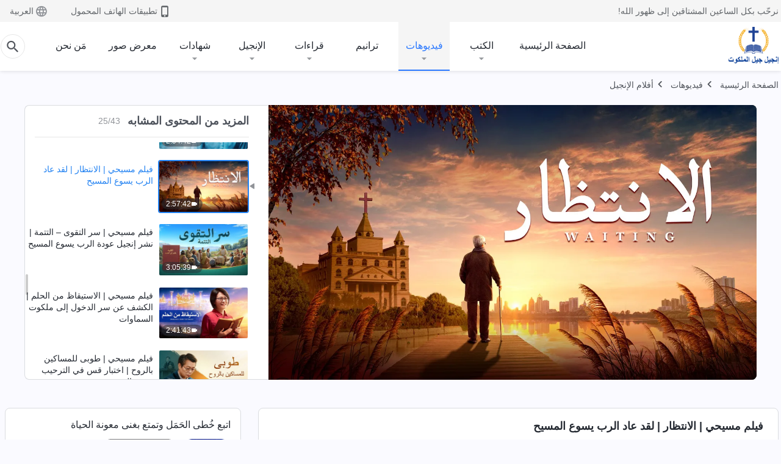

--- FILE ---
content_type: text/html; charset=UTF-8
request_url: https://ar.kingdomsalvation.org/videos/waiting-movie.html
body_size: 21196
content:
<!DOCTYPE html>
<html dir="rtl" dir="rtl" lang="ar" prefix="og: https://ogp.me/ns#">
<head>
    
    <meta charset="UTF-8">
    <meta name="viewport" content="width=device-width, initial-scale=1.0, maximum-scale=1.0, user-scalable=no">
    <meta name="google-site-verification" content="AEgkfRZkLhqOEbO4u1MChI7a8lkYJroP76fSbPm6h60"/>
    <link rel="profile" href="https://gmpg.org/xfn/11">
        <link rel="alternate" href="https://tr.kingdomsalvation.org" hreflang="zh-tw" title="國度降臨福音網"/>
        <link rel="alternate" href="https://www.kingdomsalvation.org" hreflang="zh-cn" title="国度降临福音网"/>
        <link rel="alternate" href="https://ar.kingdomsalvation.org" hreflang="ar" title="بشارة جيل الملكوت"/>
        <link rel="alternate" href="https://www.kingdomsalvation.org/de/" hreflang="de" title="EVANGELIUM DES HERABKOMMENS DES KÖNIGREICHS"/>
        <link rel="alternate" href="https://el.kingdomsalvation.org" hreflang="el" title="ΕΥΑΓΓΕΛΙΟ ΤΟΥ ΕΡΧΟΜΟΥ ΤΗΣ ΒΑΣΙΛΕΙΑΣ"/>
        <link rel="alternate" href="https://www.holyspiritspeaks.org" hreflang="en" title="GOSPEL OF THE DESCENT OF THE KINGDOM"/>
        <link rel="alternate" href="https://www.kingdomsalvation.org/es/" hreflang="es" title="Evangelio del Descenso del Reino"/>
        <link rel="alternate" href="https://www.kingdomsalvation.org/fr/" hreflang="fr" title="L'ÉVANGILE DE LA DESCENTE DU RÈGNE"/>
        <link rel="alternate" href="https://he.kingdomsalvation.org" hreflang="he" title="בשורת ירידת המלכות"/>
        <link rel="alternate" href="https://hi.kingdomsalvation.org" hreflang="hi" title="राज्य के अवरोहण का सुसमाचार"/>
        <link rel="alternate" href="https://id.kingdomsalvation.org" hreflang="id" title="Kilat dari Timur"/>
        <link rel="alternate" href="https://www.kingdomsalvation.org/it/" hreflang="it" title="VANGELO DELLA DISCESA DEL REGNO"/>
        <link rel="alternate" href="https://jp.kingdomsalvation.org" hreflang="ja" title="神の国降臨の福音"/>
        <link rel="alternate" href="https://km.kingdomsalvation.org" hreflang="km" title="ដំណឹងល្អអំពីការចុះមកនៃនគរព្រះ"/>
        <link rel="alternate" href="https://kr.kingdomsalvation.org" hreflang="kr" title="하나님 나라 강림 복음사이트"/>
        <link rel="alternate" href="https://lo.kingdomsalvation.org" hreflang="lo" title="ພຣະກິດຕິຄຸນແຫ່ງການລົງມາຂອງອານາຈັກ"/>
        <link rel="alternate" href="https://mn.kingdomsalvation.org" hreflang="mn" title="Хаанчлалын Ирэлтийн Сайн Мэдээ"/>
        <link rel="alternate" href="https://my.kingdomsalvation.org" hreflang="my" title="နိုင်ငံတော်သက်ဆင်းကြွရောက်ခြင်း၏ ဧဝံဂေလိတရားတော်"/>
        <link rel="alternate" href="https://ne.kingdomsalvation.org" hreflang="ne" title="राज्य अवरोहणको सुसमाचार"/>
        <link rel="alternate" href="https://nl.kingdomsalvation.org" hreflang="nl" title="EVANGELIE VAN DE KOMST VAN HET KONINKRIJK"/>
        <link rel="alternate" href="https://pl.kingdomsalvation.org" hreflang="pl" title="EWANGELIA O ZSTĄPIENIU KRÓLESTWA"/>
        <link rel="alternate" href="https://pt.kingdomsalvation.org" hreflang="pt" title="EVANGELHO DA DESCIDA DO REINO"/>
        <link rel="alternate" href="https://ro.kingdomsalvation.org" hreflang="ro" title="EVANGHELIA POGORÂRII ÎMPĂRĂȚEI"/>
        <link rel="alternate" href="https://www.kingdomsalvation.org/ru/" hreflang="ru" title="ЕВАНГЕЛИЕ СОШЕСТВИЯ ЦАРСТВА"/>
        <link rel="alternate" href="https://sv.kingdomsalvation.org" hreflang="sv" title="EVANGELIET OM RIKETS NEDSTIGANDE"/>
        <link rel="alternate" href="https://sw.kingdomsalvation.org" hreflang="sw" title="INJILI YA KUSHUKA KWA UFALME"/>
        <link rel="alternate" href="https://tl.kingdomsalvation.org" hreflang="tl" title="EBANGHELYO NG PAGBABA NG KAHARIAN"/>
        <link rel="alternate" href="https://th.kingdomsalvation.org" hreflang="th" title="ข่าวประเสริฐแห่งการเคลื่อนลงสถิตของราชอาณาจักร"/>
        <link rel="alternate" href="https://vi.kingdomsalvation.org" hreflang="vi" title="PHÚC ÂM VỀ SỰ HIỆN XUỐNG CỦA VƯƠNG QUỐC"/>
        <link rel="alternate" href="https://zu.kingdomsalvation.org" hreflang="zu" title="IVANGELI LOKUFIKA KOMBUSO"/>
        <meta http-equiv="x-dns-prefetch-control" content="on">
    <link rel="preconnect" href="//i.ytimg.com" crossorigin>
    <link rel="preconnect" href="//www.googletagmanager.com" crossorigin>
    <link rel="preconnect" href="//static.kingdomsalvation.org" crossorigin>
    <link rel="dns-prefetch" href="//i.ytimg.com">
    <link rel="dns-prefetch" href="//www.googletagmanager.com">
    <link rel="dns-prefetch" href="//static.kingdomsalvation.org">
    <link rel="apple-touch-icon" sizes="180x180" href="https://static.kingdomsalvation.org/cdn/images/website-icon/gospel/apple-touch-icon.png">
    <link rel="icon" type="image/png" sizes="32x32" href="https://static.kingdomsalvation.org/cdn/images/website-icon/gospel/favicon-32x32.png">
    <link rel="icon" type="image/png" sizes="16x16" href="https://static.kingdomsalvation.org/cdn/images/website-icon/gospel/favicon-16x16.png">
    
		<!-- All in One SEO 4.6.2 - aioseo.com -->
		<title>فيلم مسيحي | الانتظار | لقد عاد الرب يسوع المسيح | إنجيل جيل الملكوت</title>
		<meta name="description" content="يانغ هوين كان قسًا في كنيسة منزلية في الصين. انتظر بيقظة نزول الرب يسوع على السحاب ليأخذه إلى ملكوت السماوات. ولهذه الغاية، عمل جاهدًا في سبيل الرب وتشبث باسمه واعتقد أن أي أحد ينزل من السحاب غير الرب يسوع هو مسيح دجال. وهكذا عندما سمع خبر مجيء الرب الثاني رفض التحقق منه... وبينما انتظر باستسلام" />
		<meta name="robots" content="max-image-preview:large" />
		<link rel="canonical" href="https://ar.kingdomsalvation.org/videos/waiting-movie.html" />
		<meta name="generator" content="All in One SEO (AIOSEO) 4.6.2" />
		<meta property="og:locale" content="ar_AR" />
		<meta property="og:site_name" content="إنجيل جيل الملكوت" />
		<meta property="og:type" content="article" />
		<meta property="og:title" content="فيلم مسيحي | الانتظار | لقد عاد الرب يسوع المسيح | إنجيل جيل الملكوت" />
		<meta property="og:description" content="يانغ هوين كان قسًا في كنيسة منزلية في الصين. انتظر بيقظة نزول الرب يسوع على السحاب ليأخذه إلى ملكوت السماوات. ولهذه الغاية، عمل جاهدًا في سبيل الرب وتشبث باسمه واعتقد أن أي أحد ينزل من السحاب غير الرب يسوع هو مسيح دجال. وهكذا عندما سمع خبر مجيء الرب الثاني رفض التحقق منه... وبينما انتظر باستسلام" />
		<meta property="og:url" content="https://ar.kingdomsalvation.org/videos/waiting-movie.html" />
		<meta property="og:image" content="https://i.ytimg.com/vi/6Hm70VkOAfc/maxresdefault.jpg?v=260106&amp;v=260106" />
		<meta property="og:image:secure_url" content="https://i.ytimg.com/vi/6Hm70VkOAfc/maxresdefault.jpg?v=260106&amp;v=260106" />
		<meta name="twitter:card" content="summary_large_image" />
		<meta name="twitter:title" content="فيلم مسيحي | الانتظار | لقد عاد الرب يسوع المسيح | إنجيل جيل الملكوت" />
		<meta name="twitter:description" content="يانغ هوين كان قسًا في كنيسة منزلية في الصين. انتظر بيقظة نزول الرب يسوع على السحاب ليأخذه إلى ملكوت السماوات. ولهذه الغاية، عمل جاهدًا في سبيل الرب وتشبث باسمه واعتقد أن أي أحد ينزل من السحاب غير الرب يسوع هو مسيح دجال. وهكذا عندما سمع خبر مجيء الرب الثاني رفض التحقق منه... وبينما انتظر باستسلام" />
		<meta name="twitter:image" content="https://i.ytimg.com/vi/6Hm70VkOAfc/maxresdefault.jpg?v=260106" />
		<meta name="google" content="nositelinkssearchbox" />
		<script type="application/ld+json" class="aioseo-schema">
			{"@context":"https:\/\/schema.org","@graph":[{"@type":"BreadcrumbList","@id":"https:\/\/ar.kingdomsalvation.org\/videos\/waiting-movie.html#breadcrumblist","itemListElement":[{"@type":"ListItem","@id":"https:\/\/ar.kingdomsalvation.org\/#listItem","position":1,"name":"Home","item":"https:\/\/ar.kingdomsalvation.org\/","nextItem":"https:\/\/ar.kingdomsalvation.org\/videos\/waiting-movie.html#listItem"},{"@type":"ListItem","@id":"https:\/\/ar.kingdomsalvation.org\/videos\/waiting-movie.html#listItem","position":2,"name":"\u0641\u064a\u0644\u0645 \u0645\u0633\u064a\u062d\u064a | \u0627\u0644\u0627\u0646\u062a\u0638\u0627\u0631 | \u0644\u0642\u062f \u0639\u0627\u062f \u0627\u0644\u0631\u0628 \u064a\u0633\u0648\u0639 \u0627\u0644\u0645\u0633\u064a\u062d","previousItem":"https:\/\/ar.kingdomsalvation.org\/#listItem"}]},{"@type":"Organization","@id":"https:\/\/ar.kingdomsalvation.org\/#organization","name":"\u0628\u0634\u0627\u0631\u0629 \u062c\u064a\u0644 \u0627\u0644\u0645\u0644\u0643\u0648\u062a","url":"https:\/\/ar.kingdomsalvation.org\/","logo":{"@type":"ImageObject","url":"https:\/\/ar.kingdomsalvation.org\/wp-content\/uploads\/2020\/01\/WB-\u798f\u97f3\u7db2\u5c0e\u822a\u4e0a\u7528LOGO-ZB20190420-AR.png","@id":"https:\/\/ar.kingdomsalvation.org\/videos\/waiting-movie.html\/#organizationLogo"},"image":{"@id":"https:\/\/ar.kingdomsalvation.org\/videos\/waiting-movie.html\/#organizationLogo"}},{"@type":"WebPage","@id":"https:\/\/ar.kingdomsalvation.org\/videos\/waiting-movie.html#webpage","url":"https:\/\/ar.kingdomsalvation.org\/videos\/waiting-movie.html","name":"\u0641\u064a\u0644\u0645 \u0645\u0633\u064a\u062d\u064a | \u0627\u0644\u0627\u0646\u062a\u0638\u0627\u0631 | \u0644\u0642\u062f \u0639\u0627\u062f \u0627\u0644\u0631\u0628 \u064a\u0633\u0648\u0639 \u0627\u0644\u0645\u0633\u064a\u062d | \u0625\u0646\u062c\u064a\u0644 \u062c\u064a\u0644 \u0627\u0644\u0645\u0644\u0643\u0648\u062a","description":"\u064a\u0627\u0646\u063a \u0647\u0648\u064a\u0646 \u0643\u0627\u0646 \u0642\u0633\u064b\u0627 \u0641\u064a \u0643\u0646\u064a\u0633\u0629 \u0645\u0646\u0632\u0644\u064a\u0629 \u0641\u064a \u0627\u0644\u0635\u064a\u0646. \u0627\u0646\u062a\u0638\u0631 \u0628\u064a\u0642\u0638\u0629 \u0646\u0632\u0648\u0644 \u0627\u0644\u0631\u0628 \u064a\u0633\u0648\u0639 \u0639\u0644\u0649 \u0627\u0644\u0633\u062d\u0627\u0628 \u0644\u064a\u0623\u062e\u0630\u0647 \u0625\u0644\u0649 \u0645\u0644\u0643\u0648\u062a \u0627\u0644\u0633\u0645\u0627\u0648\u0627\u062a. \u0648\u0644\u0647\u0630\u0647 \u0627\u0644\u063a\u0627\u064a\u0629\u060c \u0639\u0645\u0644 \u062c\u0627\u0647\u062f\u064b\u0627 \u0641\u064a \u0633\u0628\u064a\u0644 \u0627\u0644\u0631\u0628 \u0648\u062a\u0634\u0628\u062b \u0628\u0627\u0633\u0645\u0647 \u0648\u0627\u0639\u062a\u0642\u062f \u0623\u0646 \u0623\u064a \u0623\u062d\u062f \u064a\u0646\u0632\u0644 \u0645\u0646 \u0627\u0644\u0633\u062d\u0627\u0628 \u063a\u064a\u0631 \u0627\u0644\u0631\u0628 \u064a\u0633\u0648\u0639 \u0647\u0648 \u0645\u0633\u064a\u062d \u062f\u062c\u0627\u0644. \u0648\u0647\u0643\u0630\u0627 \u0639\u0646\u062f\u0645\u0627 \u0633\u0645\u0639 \u062e\u0628\u0631 \u0645\u062c\u064a\u0621 \u0627\u0644\u0631\u0628 \u0627\u0644\u062b\u0627\u0646\u064a \u0631\u0641\u0636 \u0627\u0644\u062a\u062d\u0642\u0642 \u0645\u0646\u0647... \u0648\u0628\u064a\u0646\u0645\u0627 \u0627\u0646\u062a\u0638\u0631 \u0628\u0627\u0633\u062a\u0633\u0644\u0627\u0645","inLanguage":"ar-SA","isPartOf":{"@id":"https:\/\/ar.kingdomsalvation.org\/#website"},"breadcrumb":{"@id":"https:\/\/ar.kingdomsalvation.org\/videos\/waiting-movie.html#breadcrumblist"},"datePublished":"2019-01-26T08:11:27+01:00","dateModified":"2023-12-30T11:19:00+01:00"},{"@type":"WebSite","@id":"https:\/\/ar.kingdomsalvation.org\/#website","url":"https:\/\/ar.kingdomsalvation.org\/","name":"\u0625\u0646\u062c\u064a\u0644 \u062c\u064a\u0644 \u0627\u0644\u0645\u0644\u0643\u0648\u062a","inLanguage":"ar-SA","publisher":{"@id":"https:\/\/ar.kingdomsalvation.org\/#organization"}}]}
		</script>
		<!-- All in One SEO -->

<style id='jetpack-sharing-buttons-style-inline-css' type='text/css'>
.jetpack-sharing-buttons__services-list{display:flex;flex-direction:row;flex-wrap:wrap;gap:0;list-style-type:none;margin:5px;padding:0}.jetpack-sharing-buttons__services-list.has-small-icon-size{font-size:12px}.jetpack-sharing-buttons__services-list.has-normal-icon-size{font-size:16px}.jetpack-sharing-buttons__services-list.has-large-icon-size{font-size:24px}.jetpack-sharing-buttons__services-list.has-huge-icon-size{font-size:36px}@media print{.jetpack-sharing-buttons__services-list{display:none!important}}ul.jetpack-sharing-buttons__services-list.has-background{padding:1.25em 2.375em}
</style>
<style id='classic-theme-styles-inline-css' type='text/css'>
/*! This file is auto-generated */
.wp-block-button__link{color:#fff;background-color:#32373c;border-radius:9999px;box-shadow:none;text-decoration:none;padding:calc(.667em + 2px) calc(1.333em + 2px);font-size:1.125em}.wp-block-file__button{background:#32373c;color:#fff;text-decoration:none}
</style>
<style id='global-styles-inline-css' type='text/css'>
body{--wp--preset--color--black: #000000;--wp--preset--color--cyan-bluish-gray: #abb8c3;--wp--preset--color--white: #ffffff;--wp--preset--color--pale-pink: #f78da7;--wp--preset--color--vivid-red: #cf2e2e;--wp--preset--color--luminous-vivid-orange: #ff6900;--wp--preset--color--luminous-vivid-amber: #fcb900;--wp--preset--color--light-green-cyan: #7bdcb5;--wp--preset--color--vivid-green-cyan: #00d084;--wp--preset--color--pale-cyan-blue: #8ed1fc;--wp--preset--color--vivid-cyan-blue: #0693e3;--wp--preset--color--vivid-purple: #9b51e0;--wp--preset--gradient--vivid-cyan-blue-to-vivid-purple: linear-gradient(135deg,rgba(6,147,227,1) 0%,rgb(155,81,224) 100%);--wp--preset--gradient--light-green-cyan-to-vivid-green-cyan: linear-gradient(135deg,rgb(122,220,180) 0%,rgb(0,208,130) 100%);--wp--preset--gradient--luminous-vivid-amber-to-luminous-vivid-orange: linear-gradient(135deg,rgba(252,185,0,1) 0%,rgba(255,105,0,1) 100%);--wp--preset--gradient--luminous-vivid-orange-to-vivid-red: linear-gradient(135deg,rgba(255,105,0,1) 0%,rgb(207,46,46) 100%);--wp--preset--gradient--very-light-gray-to-cyan-bluish-gray: linear-gradient(135deg,rgb(238,238,238) 0%,rgb(169,184,195) 100%);--wp--preset--gradient--cool-to-warm-spectrum: linear-gradient(135deg,rgb(74,234,220) 0%,rgb(151,120,209) 20%,rgb(207,42,186) 40%,rgb(238,44,130) 60%,rgb(251,105,98) 80%,rgb(254,248,76) 100%);--wp--preset--gradient--blush-light-purple: linear-gradient(135deg,rgb(255,206,236) 0%,rgb(152,150,240) 100%);--wp--preset--gradient--blush-bordeaux: linear-gradient(135deg,rgb(254,205,165) 0%,rgb(254,45,45) 50%,rgb(107,0,62) 100%);--wp--preset--gradient--luminous-dusk: linear-gradient(135deg,rgb(255,203,112) 0%,rgb(199,81,192) 50%,rgb(65,88,208) 100%);--wp--preset--gradient--pale-ocean: linear-gradient(135deg,rgb(255,245,203) 0%,rgb(182,227,212) 50%,rgb(51,167,181) 100%);--wp--preset--gradient--electric-grass: linear-gradient(135deg,rgb(202,248,128) 0%,rgb(113,206,126) 100%);--wp--preset--gradient--midnight: linear-gradient(135deg,rgb(2,3,129) 0%,rgb(40,116,252) 100%);--wp--preset--font-size--small: 13px;--wp--preset--font-size--medium: 20px;--wp--preset--font-size--large: 36px;--wp--preset--font-size--x-large: 42px;--wp--preset--spacing--20: 0.44rem;--wp--preset--spacing--30: 0.67rem;--wp--preset--spacing--40: 1rem;--wp--preset--spacing--50: 1.5rem;--wp--preset--spacing--60: 2.25rem;--wp--preset--spacing--70: 3.38rem;--wp--preset--spacing--80: 5.06rem;--wp--preset--shadow--natural: 6px 6px 9px rgba(0, 0, 0, 0.2);--wp--preset--shadow--deep: 12px 12px 50px rgba(0, 0, 0, 0.4);--wp--preset--shadow--sharp: 6px 6px 0px rgba(0, 0, 0, 0.2);--wp--preset--shadow--outlined: 6px 6px 0px -3px rgba(255, 255, 255, 1), 6px 6px rgba(0, 0, 0, 1);--wp--preset--shadow--crisp: 6px 6px 0px rgba(0, 0, 0, 1);}:where(.is-layout-flex){gap: 0.5em;}:where(.is-layout-grid){gap: 0.5em;}body .is-layout-flow > .alignleft{float: left;margin-inline-start: 0;margin-inline-end: 2em;}body .is-layout-flow > .alignright{float: right;margin-inline-start: 2em;margin-inline-end: 0;}body .is-layout-flow > .aligncenter{margin-left: auto !important;margin-right: auto !important;}body .is-layout-constrained > .alignleft{float: left;margin-inline-start: 0;margin-inline-end: 2em;}body .is-layout-constrained > .alignright{float: right;margin-inline-start: 2em;margin-inline-end: 0;}body .is-layout-constrained > .aligncenter{margin-left: auto !important;margin-right: auto !important;}body .is-layout-constrained > :where(:not(.alignleft):not(.alignright):not(.alignfull)){max-width: var(--wp--style--global--content-size);margin-left: auto !important;margin-right: auto !important;}body .is-layout-constrained > .alignwide{max-width: var(--wp--style--global--wide-size);}body .is-layout-flex{display: flex;}body .is-layout-flex{flex-wrap: wrap;align-items: center;}body .is-layout-flex > *{margin: 0;}body .is-layout-grid{display: grid;}body .is-layout-grid > *{margin: 0;}:where(.wp-block-columns.is-layout-flex){gap: 2em;}:where(.wp-block-columns.is-layout-grid){gap: 2em;}:where(.wp-block-post-template.is-layout-flex){gap: 1.25em;}:where(.wp-block-post-template.is-layout-grid){gap: 1.25em;}.has-black-color{color: var(--wp--preset--color--black) !important;}.has-cyan-bluish-gray-color{color: var(--wp--preset--color--cyan-bluish-gray) !important;}.has-white-color{color: var(--wp--preset--color--white) !important;}.has-pale-pink-color{color: var(--wp--preset--color--pale-pink) !important;}.has-vivid-red-color{color: var(--wp--preset--color--vivid-red) !important;}.has-luminous-vivid-orange-color{color: var(--wp--preset--color--luminous-vivid-orange) !important;}.has-luminous-vivid-amber-color{color: var(--wp--preset--color--luminous-vivid-amber) !important;}.has-light-green-cyan-color{color: var(--wp--preset--color--light-green-cyan) !important;}.has-vivid-green-cyan-color{color: var(--wp--preset--color--vivid-green-cyan) !important;}.has-pale-cyan-blue-color{color: var(--wp--preset--color--pale-cyan-blue) !important;}.has-vivid-cyan-blue-color{color: var(--wp--preset--color--vivid-cyan-blue) !important;}.has-vivid-purple-color{color: var(--wp--preset--color--vivid-purple) !important;}.has-black-background-color{background-color: var(--wp--preset--color--black) !important;}.has-cyan-bluish-gray-background-color{background-color: var(--wp--preset--color--cyan-bluish-gray) !important;}.has-white-background-color{background-color: var(--wp--preset--color--white) !important;}.has-pale-pink-background-color{background-color: var(--wp--preset--color--pale-pink) !important;}.has-vivid-red-background-color{background-color: var(--wp--preset--color--vivid-red) !important;}.has-luminous-vivid-orange-background-color{background-color: var(--wp--preset--color--luminous-vivid-orange) !important;}.has-luminous-vivid-amber-background-color{background-color: var(--wp--preset--color--luminous-vivid-amber) !important;}.has-light-green-cyan-background-color{background-color: var(--wp--preset--color--light-green-cyan) !important;}.has-vivid-green-cyan-background-color{background-color: var(--wp--preset--color--vivid-green-cyan) !important;}.has-pale-cyan-blue-background-color{background-color: var(--wp--preset--color--pale-cyan-blue) !important;}.has-vivid-cyan-blue-background-color{background-color: var(--wp--preset--color--vivid-cyan-blue) !important;}.has-vivid-purple-background-color{background-color: var(--wp--preset--color--vivid-purple) !important;}.has-black-border-color{border-color: var(--wp--preset--color--black) !important;}.has-cyan-bluish-gray-border-color{border-color: var(--wp--preset--color--cyan-bluish-gray) !important;}.has-white-border-color{border-color: var(--wp--preset--color--white) !important;}.has-pale-pink-border-color{border-color: var(--wp--preset--color--pale-pink) !important;}.has-vivid-red-border-color{border-color: var(--wp--preset--color--vivid-red) !important;}.has-luminous-vivid-orange-border-color{border-color: var(--wp--preset--color--luminous-vivid-orange) !important;}.has-luminous-vivid-amber-border-color{border-color: var(--wp--preset--color--luminous-vivid-amber) !important;}.has-light-green-cyan-border-color{border-color: var(--wp--preset--color--light-green-cyan) !important;}.has-vivid-green-cyan-border-color{border-color: var(--wp--preset--color--vivid-green-cyan) !important;}.has-pale-cyan-blue-border-color{border-color: var(--wp--preset--color--pale-cyan-blue) !important;}.has-vivid-cyan-blue-border-color{border-color: var(--wp--preset--color--vivid-cyan-blue) !important;}.has-vivid-purple-border-color{border-color: var(--wp--preset--color--vivid-purple) !important;}.has-vivid-cyan-blue-to-vivid-purple-gradient-background{background: var(--wp--preset--gradient--vivid-cyan-blue-to-vivid-purple) !important;}.has-light-green-cyan-to-vivid-green-cyan-gradient-background{background: var(--wp--preset--gradient--light-green-cyan-to-vivid-green-cyan) !important;}.has-luminous-vivid-amber-to-luminous-vivid-orange-gradient-background{background: var(--wp--preset--gradient--luminous-vivid-amber-to-luminous-vivid-orange) !important;}.has-luminous-vivid-orange-to-vivid-red-gradient-background{background: var(--wp--preset--gradient--luminous-vivid-orange-to-vivid-red) !important;}.has-very-light-gray-to-cyan-bluish-gray-gradient-background{background: var(--wp--preset--gradient--very-light-gray-to-cyan-bluish-gray) !important;}.has-cool-to-warm-spectrum-gradient-background{background: var(--wp--preset--gradient--cool-to-warm-spectrum) !important;}.has-blush-light-purple-gradient-background{background: var(--wp--preset--gradient--blush-light-purple) !important;}.has-blush-bordeaux-gradient-background{background: var(--wp--preset--gradient--blush-bordeaux) !important;}.has-luminous-dusk-gradient-background{background: var(--wp--preset--gradient--luminous-dusk) !important;}.has-pale-ocean-gradient-background{background: var(--wp--preset--gradient--pale-ocean) !important;}.has-electric-grass-gradient-background{background: var(--wp--preset--gradient--electric-grass) !important;}.has-midnight-gradient-background{background: var(--wp--preset--gradient--midnight) !important;}.has-small-font-size{font-size: var(--wp--preset--font-size--small) !important;}.has-medium-font-size{font-size: var(--wp--preset--font-size--medium) !important;}.has-large-font-size{font-size: var(--wp--preset--font-size--large) !important;}.has-x-large-font-size{font-size: var(--wp--preset--font-size--x-large) !important;}
.wp-block-navigation a:where(:not(.wp-element-button)){color: inherit;}
:where(.wp-block-post-template.is-layout-flex){gap: 1.25em;}:where(.wp-block-post-template.is-layout-grid){gap: 1.25em;}
:where(.wp-block-columns.is-layout-flex){gap: 2em;}:where(.wp-block-columns.is-layout-grid){gap: 2em;}
.wp-block-pullquote{font-size: 1.5em;line-height: 1.6;}
</style>

<!-- <meta name="GmediaGallery" version="1.22.0/1.8.0" license="" /> -->
<script type="application/ld+json">
        [{
            "@context": "http://schema.org",
            "@type": "WebSite",
            "name": "إنجيل جيل الملكوت",
            "url": "https://ar.kingdomsalvation.org"
        }]
        </script>
<script>
        window.$g2_config = {
            site_lang:"ar_SA",
            site_type:"gospel",
            is_cn:false,
            is_latin:true,
            is_rtl:true,
            media_url:"https://static.kingdomsalvation.org",
            s_footnotes:"حواشي",
            template_name:"page-video-player",
            videoPlatform:"YouTube",
            facebook_user_name:"",
            host_name:"https://ar.kingdomsalvation.org",
            comments_platform:"jetpack",
        }
        </script>
  <script type="text/javascript">
    function getBrowserInfo() {
      var Sys = {};
      var ua = navigator.userAgent.toLowerCase();
      var re = /(rv:|msie|edge|firefox|chrome|opera|version).*?([\d.]+)/;
      var m = ua.match(re);
      Sys.browser = m[1].replace(/version/, "'safari");
      Sys.ver = m[2];
      return Sys;
    }

    function versionInfo() {
      document.documentElement.setAttribute('versionOld', 'true');
      document.write('<style type="text/css" id="BrowVer">html[versionOld]{display:none;}</style>');
    }
    var sys = getBrowserInfo();
    switch (sys.browser) {
      case 'chrome':
        parseInt(sys.ver) <= 60 && versionInfo();
        break;
      case 'firefox':
        parseInt(sys.ver) <= 50 && versionInfo();
        break;
      case 'safari':
        parseInt(sys.ver) <= 10 && versionInfo();
        break;
        //  IE
      case 'rv':
      case 'msie':
        parseInt(sys.ver) <= 10 && versionInfo();
        break;
      case 'opera':
        parseInt(sys.ver) <= 10 && versionInfo();
        break;
      default:
        ''
        break;
    }
  </script>
        <link rel="stylesheet" type="text/css" href="https://static.kingdomsalvation.org/cdn/v3/gospel/framework/css/framework.min.css?v=260106">
        <link rel="stylesheet" type="text/css" href="https://static.kingdomsalvation.org/cdn/v3/common/header/header-gospel.min.css?v=260106">
                <link rel="stylesheet" type="text/css" href="https://static.kingdomsalvation.org/cdn/v3/common/footer/footer.min.css?v=260106" media="print" onload="this.media='all'">
                <link rel="stylesheet" href="https://static.kingdomsalvation.org/cdn/v3/common/call-action-guild/call-action-guild.min.css?v=260106" media="print" onload="this.media='all'">
<link rel="stylesheet" type="text/css" href="https://cdnjs.cloudflare.com/ajax/libs/clusterize.js/0.18.0/clusterize.min.css">
<link rel="stylesheet" type="text/css" href="https://static.kingdomsalvation.org/cdn/v3/common/page-video-player/page-video-player.min.css?v=260106">
<script type="text/javascript">
/* <![CDATA[ */
var gospelAjax = {"ajaxurl":"https:\/\/ar.kingdomsalvation.org\/wp-admin\/admin-ajax.php","security":"4cc0031f31"};
/* ]]> */
</script>
    <style>@font-face{font-family:icomoon;src:url('https://static.kingdomsalvation.org/cdn/v3/sources/fonts/gospel/fonts/icomoon.woff?v=260106') format('woff');font-weight: normal;font-style:normal;font-display:swap}[class*=" icon-"],[class^=icon-]{font-family:icomoon!important;speak:never;font-style:normal;font-weight:400;font-variant:normal;text-transform:none;line-height:1;-webkit-font-smoothing:antialiased;-moz-osx-font-smoothing:grayscale}.icon-videos-list:before{content:"\e944";color:#fff;}.icon-widgets:before{content:"\e941";color:#666}.icon-filter-list:before{content:"\e942"}.icon-content-copy:before{content:"\e943";color:#666}.icon-filter:before{content:"\e940";color:#51555c}.icon-tag:before{content:"\e93c"}.icon-questions:before{content:"\e93b";color:#2b79ff}.icon-play-arrow-outline:before{content:"\e900"}.icon-arrow-back:before{content:"\e901"}.icon-arrow-drop-down:before{content:"\e905"}.icon-cached:before{content:"\e907"}.icon-call:before{content:"\e90a"}.icon-cancel:before{content:"\e90b"}.icon-close:before{content:"\e90d"}.icon-cloud-download:before{content:"\e911"}.icon-expand-less:before{content:"\e914"}.icon-expand-more:before{content:"\e915"}.icon-font-setting:before{content:"\e916"}.icon-format-list-bulleted:before{content:"\e917"}.icon-fullscreen:before{content:"\e918"}.icon-fullscreen-exit:before{content:"\e919"}.icon-headset:before{content:"\e91a"}.icon-high-quality:before{content:"\e91b"}.icon-history:before{content:"\e91c"}.icon-language:before{content:"\e91d"}.icon-list-download:before{content:"\e91e"}.icon-mail-outline:before{content:"\e91f"}.icon-menu:before{content:"\e920"}.icon-more-vert:before{content:"\e921"}.icon-navigate-before:before{content:"\e922"}.icon-navigate-next:before{content:"\e923"}.icon-palette:before{content:"\e924"}.icon-pause-circle-outline:before{content:"\e925"}.icon-phone-iphone:before{content:"\e926"}.icon-play-arrow-filled:before{content:"\e927"}.icon-play-circle-outline:before{content:"\e928"}.icon-playlist-add:before{content:"\e929"}.icon-playlist-play:before{content:"\e92a"}.icon-repeat:before{content:"\e92b"}.icon-repeat-one:before{content:"\e92c"}.icon-search:before{content:"\e92d"}.icon-send:before{content:"\e92e"}.icon-shuffle:before{content:"\e92f"}.icon-skip-next:before{content:"\e930"}.icon-skip-previous:before{content:"\e931"}.icon-tune:before{content:"\e932"}.icon-videocam:before{content:"\e933"}.icon-view-list:before{content:"\e934"}.icon-view-module:before{content:"\e936"}.icon-volume-mute:before{content:"\e937"}.icon-volume-off:before{content:"\e938"}.icon-volume-up:before{content:"\e939"}.icon-chatonline .path1:before{content:"\e93d";color:#8ad686}.icon-chatonline .path2:before{content:"\e93e";margin-left:-1.23046875em;color:#fff}.icon-chatonline .path3:before{content:"\e93f";margin-left:-1.23046875em;color:#4db748}.icon-chat-icon .path1:before{content:"\e903";color:none;opacity:.85}.icon-chat-icon .path2:before{content:"\e904";margin-left:-1em;color:#000;opacity:.85}.icon-chat-icon .path3:before{content:"\e906";margin-left:-1em;color:#fff;opacity:.85}.icon-lrc:before{content:"\e902"}.icon-communication-list:before{content:"\e908"}.icon-font-add:before{content:"\e909"}.icon-font-cut:before{content:"\e90c"}.icon-share:before{content:"\e90e"}.icon-text-rotate-vertical:before{content:"\e90f"}.icon-movie:before{content:"\e910"}.icon-line-movie:before{content:"\e912"}.icon-audio:before{content:"\e913"}.icon-books:before{content:"\e935"}.icon-list:before{content:"\e93a"}</style>
    <style id="customCss"></style>
    <!-- Google Tag Manager -->
    <script>
        (function(w,d,s,l,i){
            w[l]=w[l]||[];
            w[l].push({'gtm.start':new Date().getTime(),event:'gtm.js'});
            var f=d.getElementsByTagName(s)[0],j=d.createElement(s),dl=l != 'dataLayer'?'&l='+l:'';
            j.async=true;j.src='https://www.googletagmanager.com/gtm.js?id='+i+dl;
            f.parentNode.insertBefore(j, f);
        })
        (window, document, 'script', 'dataLayer', 'GTM-P5C3B3B');
    </script>
    <!-- End Google Tag Manager -->
</head>

<body class="latin default-similar-videos" site_type="gospel" template_name="page-video-player">
<!-- Google Tag Manager (noscript) -->
<noscript>
    <iframe src="https://www.googletagmanager.com/ns.html?id=GTM-P5C3B3B" height="0" width="0" style="display:none;visibility:hidden"></iframe>
</noscript>
<!-- End Google Tag Manager (noscript) -->
<div class="head-commercial-wrap d-xl-none" data-showType="image_gif" data-fixed="false" data-loop="yes" widgetId="commercial_whole_device_top">
    <a class="recom-item messenger-payload"  href="https://m.me/biblestudyar?ref=websit--fyw" data-android="" data-ios=""
        data-tab-img="https://ar.kingdomsalvation.org/wp-content/uploads/2024/01/TAB-ZB20240120-AR-1536×190.gif" data-mb-img="https://ar.kingdomsalvation.org/wp-content/uploads/2024/01/MB-ZB20240120-AR-750×150.gif" data-adname="心中有神"
        data-title="心中有神" tabIndex="0" linkType="page_link" target="_blank" data-ref="TOP-AD"></a>
</div><header id="header">
	<section id="header-wrapper">
		<div class="header-top d-none d-xl-block">
		  <div class="container">
		    <div class="content-box d-flex align-items-center justify-content-between">
		      <p>نرحّب بكل الساعين المشتاقين إلى ظهور الله!</p>
		      <div class="pc-assist head-right d-flex">
		        <a href="javascript:;" class="mobile-app" id="apps-trigger-btn" target="_blank"><i
		            class="icon-phone-iphone"></i><span>تطبيقات الهاتف المحمول</span></a>
		        <button class="language"><i class="icon-language"></i>العربية</button>
		      </div>
		    </div>
		  </div>
		</div>

		<div id="navbar" class="header-content">
		  	<div class="container d-flex justify-content-between">
			    <button id="sidenav-btn" data-target="mobile-slide-out" class="d-xl-none btn btn-icon"><i class="icon-menu"></i>
			    </button>
			    <a href="https://ar.kingdomsalvation.org" class="logo" title="إنجيل جيل الملكوت">
			      <img src="https://ar.kingdomsalvation.org/wp-content/uploads/2021/09/ZB-LOGO（国度降临福音网）阿拉伯语-20201116-GY.png" alt="إنجيل جيل الملكوت" title="إنجيل جيل الملكوت">
			      <h1>إنجيل جيل الملكوت</h1>
			    </a>
		    	<div class="nav-box-navigation">
		    		<!-- navbar -->
					<ul id="nav-menu" class="menu"><li class="menu-item menu-item-type-post_type"><a href="https://ar.kingdomsalvation.org/">الصفحة الرئيسية</a></li>
<li class="menu-item menu-item-type-post_type menu-item-has-children"><a href="https://ar.kingdomsalvation.org/books.html">الكتب</a><button class="btn icon-expand-more"></button>
<ul class="sub-menu">
	<li class="menu-item"><a href="/books/utterances-of-Christ.html">أقوال مسيح الأيام الأخيرة</a></li>
	<li class="menu-item"><a href="/books/gospel-books.html">كتب حول الإنجيل</a></li>
	<li class="menu-item"><a href="/books/books-on-life-entry.html">كتب عن دخول الحياة</a></li>
	<li class="menu-item"><a href="/books/testimonies.html">شهادات اختبارية</a></li>
</ul>
</li>
<li class="menu-item menu-item-type-post_type menu-item-has-children"><a href="https://ar.kingdomsalvation.org/videos.html">فيديوهات</a><button class="btn icon-expand-more"></button>
<ul class="sub-menu">
	<li class="menu-item menu-item-has-children"><a href="#">قراءات من كلام الله القدير</a><button class="btn icon-expand-more"></button>
	<ul class="sub-menu">
		<li class="menu-item"><a href="/video-category/Almighty-God-word.html">قراءات من الكلمة، المجلد 1: ظهور الله وعمله</a></li>
		<li class="menu-item"><a href="/video-category/the-way-to-know-God.html">قراءات من الكلمة، المجلد 2: حول معرفة الله</a></li>
		<li class="menu-item"><a href="https://ar.kingdomsalvation.org/video-category/records-of-talks-of-Christ-of-the-last-days.html">قراءات من الكلمة، المجلد 3: أحاديث مسيح الأيام الأخيرة</a></li>
		<li class="menu-item"><a href="https://ar.kingdomsalvation.org/video-category/video-exposing-antichrists.html">قراءات من الكلمة، المجلد 4: كشف أضداد المسيح</a></li>
		<li class="menu-item"><a href="https://ar.kingdomsalvation.org/video-category/video-responsibilities-of-leaders-and-workers.html">قراءات من الكلمة، المجلد 5: مسؤوليات القادة والعاملين</a></li>
		<li class="menu-item"><a href="https://ar.kingdomsalvation.org/video-category/video-on-the-pursuit-of-the-truth.html">قراءات من الكلمة، المجلد 6: حول السعي إلى الحق</a></li>
	</ul>
</li>
	<li class="menu-item"><a href="/video-category/daily-words-of-God.html">قراءات من كلمات الله اليومية</a></li>
	<li class="menu-item"><a href="/video-category/gospel-movies-series.html">أفلام الإنجيل</a></li>
	<li class="menu-item"><a href="/video-category/religious-persecution-movie-series.html">أفلام الاضطهاد الديني</a></li>
	<li class="menu-item"><a href="/video-category/church-life-movies-series.html">شهادات حياة الكنيسة</a></li>
	<li class="menu-item"><a href="https://ar.kingdomsalvation.org/video-category/church-life-movies.html">أفلام عن شهادات من خلال تجارب حياتية</a></li>
	<li class="menu-item"><a href="https://ar.kingdomsalvation.org/video-category/sermons-seeking-true-faith.html">سلسلة وعظيِّة: السعي للإيمان الحقيقي</a></li>
	<li class="menu-item"><a href="/video-category/mv-series.html">فيديوهات موسيقية</a></li>
	<li class="menu-item"><a href="https://ar.kingdomsalvation.org/video-category/dance-and-song-videos.html">عروض راقصة على أنغام الكورال</a></li>
	<li class="menu-item"><a href="/video-category/choir-series.html">فيديوهات الكورال</a></li>
	<li class="menu-item"><a href="/video-category/the-life-of-the-church-artistic-series.html">حياة الكنيسة – سلسلة حفلات منوّعات</a></li>
	<li class="menu-item"><a href="https://ar.kingdomsalvation.org/video-category/hymn-videos.html">فيديوهات ترانيم</a></li>
	<li class="menu-item"><a href="https://ar.kingdomsalvation.org/video-category/disclosure-of-the-true-facts-series.html">إعلان الحق</a></li>
	<li class="menu-item"><a href="/video-category/featured-movie-selections.html">مقتطفات مميَّزة من الأفلام</a></li>
	<li class="menu-item menu-item-has-children"><a href="/video-category/video-page-collection.html">أبرز ملامح أعمال الأفلام</a><button class="btn icon-expand-more"></button>
	<ul class="sub-menu">
		<li class="menu-item"><a href="/video-category/choir-pages.html">أبرز ملامح أعمال الكورال</a></li>
	</ul>
</li>
</ul>
</li>
<li class="menu-item menu-item-type-post_type"><a href="https://ar.kingdomsalvation.org/hymns.html">ترانيم</a></li>
<li class="menu-item menu-item-type-post_type menu-item-has-children"><a href="https://ar.kingdomsalvation.org/recital.html">قراءات</a><button class="btn icon-expand-more"></button>
<ul class="sub-menu">
	<li class="menu-item"><a href="https://ar.kingdomsalvation.org/readings-knowing-God.html">كلمات الله اليومية: معرفة الله</a></li>
	<li class="menu-item menu-item-has-children"><a href="https://ar.kingdomsalvation.org/readings-a-christian-life.html">كلمات الله اليومية: حياة المسيحي</a><button class="btn icon-expand-more"></button>
	<ul class="sub-menu">
		<li class="menu-item"><a href="https://ar.kingdomsalvation.org/the-three-stages-of-work.html">مراحل العمل الثلاث</a></li>
		<li class="menu-item"><a href="https://ar.kingdomsalvation.org/God-s-appearance-and-work.html">ظهور الله وعمله</a></li>
		<li class="menu-item"><a href="https://ar.kingdomsalvation.org/judgment-in-the-last-days.html">الدينونة في الأيام الأخيرة</a></li>
		<li class="menu-item"><a href="https://ar.kingdomsalvation.org/the-incarnation.html">التجسُّد</a></li>
		<li class="menu-item"><a href="https://ar.kingdomsalvation.org/knowing-God-s-work.html">معرفة عمل الله</a></li>
		<li class="menu-item"><a href="https://ar.kingdomsalvation.org/God-s-disposition-and-what-He-has-and-is.html">شخصية الله وما لديه وماهيته</a></li>
		<li class="menu-item"><a href="https://ar.kingdomsalvation.org/mysteries-about-the-bible.html">أسرار عن الكتاب المقدَّس</a></li>
		<li class="menu-item"><a href="https://ar.kingdomsalvation.org/exposing-religious-notions.html">كشف المفاهيم الدينية</a></li>
		<li class="menu-item"><a href="https://ar.kingdomsalvation.org/exposing-mankind-s-corruption.html">كشف فساد البشرية</a></li>
		<li class="menu-item"><a href="https://ar.kingdomsalvation.org/entry-into-life.html">الدخول إلى الحياة</a></li>
		<li class="menu-item"><a href="https://ar.kingdomsalvation.org/destinations-and-outcomes.html">الغايات والعواقب</a></li>
	</ul>
</li>
	<li class="menu-item"><a href="https://ar.kingdomsalvation.org/recital-kingdom-selection.html">الكلمة، المجلد 1: ظهور الله وعمله (مختارات)</a></li>
	<li class="menu-item"><a href="https://ar.kingdomsalvation.org/readings-on-knowing-God-selections.html">الكلمة، المجلد 2: حول معرفة الله (الفصول الكاملة)</a></li>
	<li class="menu-item"><a href="https://ar.kingdomsalvation.org/readings-records-of-talks-of-Christ-of-the-last-days.html">الكلمة، المجلد 3: أحاديث مسيح الأيام الأخيرة (الفصول الكاملة)</a></li>
	<li class="menu-item"><a href="https://ar.kingdomsalvation.org/audio-exposing-antichrists.html">الكلمة، المجلد 4: كشف أضداد المسيح (الفصول الكاملة)</a></li>
	<li class="menu-item"><a href="https://ar.kingdomsalvation.org/audio-responsibilities-of-leaders-and-workers.html">الكلمة، المجلد 5: مسؤوليات القادة والعاملين (الفصول الكاملة)</a></li>
	<li class="menu-item"><a href="https://ar.kingdomsalvation.org/recital-on-the-pursuit-of-the-truth.html">الكلمة، المجلد 6: حول السعي إلى الحق (الفصول الكاملة)</a></li>
</ul>
</li>
<li class="menu-item menu-item-has-children"><a href="/gospel.html">الإنجيل</a><button class="btn icon-expand-more"></button>
<ul class="sub-menu">
	<li class="menu-item menu-item-has-children"><a href="/gospel-categories/witnesses-for-Christ-1.html">20 نوعًا من حقائق الإنجيل</a><button class="btn icon-expand-more"></button>
	<ul class="sub-menu">
		<li class="menu-item"><a href="/gospel-categories/God-s-incarnation.html">تجسُّد الله</a></li>
		<li class="menu-item"><a href="/gospel-categories/judgment-of-the-last-days.html">دينونة الأيام الأخيرة</a></li>
		<li class="menu-item"><a href="/gospel-categories/three-stages-of-God-s-work.html">مراحل عمل الله الثلاث</a></li>
		<li class="menu-item"><a href="/gospel-categories/about-God-s-name.html">المزيد من حقائق الإنجيل</a></li>
	</ul>
</li>
	<li class="menu-item"><a href="/gospel-categories/gospel-topics.html">استكشف الإنجيل وكلام الله</a></li>
	<li class="menu-item"><a href="/gospel-categories/God-create-all-things.html">حول معرفة الله</a></li>
	<li class="menu-item"><a href="/gospel-categories/sermon-articles.html">مقالات وعظيِّة</a></li>
	<li class="menu-item"><a href="https://ar.kingdomsalvation.org/gospel-categories/gospel-qa.html">الإنجيل: أسئلة وأجوبة</a></li>
	<li class="menu-item"><a href="https://ar.kingdomsalvation.org/gospel-categories/seeing-through-satans-schemes.html">إدراك مخططات الشيطان</a></li>
</ul>
</li>
<li class="menu-item menu-item-has-children"><a href="https://ar.kingdomsalvation.org/testimonies.html">شهادات</a><button class="btn icon-expand-more"></button>
<ul class="sub-menu">
	<li class="menu-item menu-item-has-children"><a href="https://ar.kingdomsalvation.org/testimonies-categories/testimonies-of-life-experiences.html">شهادات تجارب الحياة</a><button class="btn icon-expand-more"></button>
	<ul class="sub-menu">
		<li class="menu-item"><a href="https://ar.kingdomsalvation.org/testimonies-categories/resolving-arrogance-self-righteousness.html">علاج التكبر والبر الذاتي</a></li>
		<li class="menu-item"><a href="https://ar.kingdomsalvation.org/testimonies-categories/resolving-selfishness-and-baseness.html">علاج الأنانية والدناءة</a></li>
		<li class="menu-item"><a href="https://ar.kingdomsalvation.org/testimonies-categories/resolving-perfunctoriness.html">علاج اللامبالاة</a></li>
		<li class="menu-item"><a href="https://ar.kingdomsalvation.org/testimonies-categories/resolving-deceit-and-trickery.html">علاج الخداع والغش</a></li>
		<li class="menu-item"><a href="https://ar.kingdomsalvation.org/testimonies-categories/resolving-pursuit-of-status.html">علاج السعي إلى المكانة</a></li>
		<li class="menu-item"><a href="https://ar.kingdomsalvation.org/testimonies-categories/resolving-guardedness-and-misunderstanding.html">علاج التحوط والأفهام الخاطئة</a></li>
		<li class="menu-item"><a href="https://ar.kingdomsalvation.org/testimonies-categories/resolving-hypocrisy-and-pretense.html">علاج التنكُّر</a></li>
		<li class="menu-item"><a href="https://ar.kingdomsalvation.org/testimonies-categories/resolving-intent-to-gain-blessings.html">علاج المقاصد لنيل البركات</a></li>
		<li class="menu-item"><a href="https://ar.kingdomsalvation.org/testimonies-categories/resolving-traditional-notions.html">علاج المفاهيم التقليدية</a></li>
		<li class="menu-item"><a href="https://ar.kingdomsalvation.org/testimonies-categories/resolving-people-pleaser-mentality.html">علاج سلوك إرضاء الناس</a></li>
		<li class="menu-item"><a href="https://ar.kingdomsalvation.org/testimonies-categories/other-1.html">أخرى</a></li>
	</ul>
</li>
	<li class="menu-item"><a href="https://ar.kingdomsalvation.org/testimonies-categories/overcomers.html">شهادات الاضطهاد</a></li>
	<li class="menu-item menu-item-has-children"><a href="/testimonies-categories/testimonies-of-returning-to-God.html">شهادات عن العودة إلى الله</a><button class="btn icon-expand-more"></button>
	<ul class="sub-menu">
		<li class="menu-item"><a href="/testimonies-categories/welcoming-the-Lord-s-return.html">الترحيب بعودة الرب</a></li>
		<li class="menu-item"><a href="/testimonies-categories/spiritual-warfare.html">الحرب الروحية</a></li>
	</ul>
</li>
	<li class="menu-item menu-item-has-children"><a href="/testimonies-categories/faith-guide.html">دليل للإيمان</a><button class="btn icon-expand-more"></button>
	<ul class="sub-menu">
		<li class="menu-item"><a href="/testimonies-categories/clearing-up-confusion.html">حلّ الارتباك الروحيّ</a></li>
	</ul>
</li>
	<li class="menu-item menu-item-has-children"><a href="https://ar.kingdomsalvation.org/testimonies-categories/faith-and-life.html">الإيمان والحياة</a><button class="btn icon-expand-more"></button>
	<ul class="sub-menu">
		<li class="menu-item"><a href="https://ar.kingdomsalvation.org/testimonies-categories/marriage-and-family.html">العائلة</a></li>
		<li class="menu-item"><a href="https://ar.kingdomsalvation.org/testimonies-categories/relating-to-parents.html">كيفية معاملة الوالدين</a></li>
		<li class="menu-item"><a href="https://ar.kingdomsalvation.org/testimonies-categories/workplace-and-career.html">مكان العمل</a></li>
		<li class="menu-item"><a href="https://ar.kingdomsalvation.org/testimonies-categories/other-2.html">أخرى</a></li>
	</ul>
</li>
</ul>
</li>
<li class="menu-item"><a href="https://ar.kingdomsalvation.org/special-topic/picture-exhibition/">معرض صور</a></li>
<li class="menu-item menu-item-type-post_type"><a href="https://ar.kingdomsalvation.org/about-us.html">مَن نحن</a></li>
</ul>		    		<button class="s-btn nav-search-btn btn btn-icon"><i class="icon-search"></i><i class="icon-close"></i></button>
    			</div>
    			<div class="search-wrapper">
				    <div class="container">
				        <form action="https://ar.kingdomsalvation.org" method="get">
				          <div class="search-box">
				            <meta content="https://ar.kingdomsalvation.org/?s={s}">
				            <div class="search-input">
				              	<i class="icon-search"></i>
				              	<input type="search" class="sinput form-control" autocomplete="off" placeholder="بحث..." name="s">
				              	<button class="clear-btn d-none"><i class="icon-close"></i></button>
                        		<button class="category-btn"><span>مرشِّح</span><i class="icon-filter d-none d-md-block"></i><i class="icon-filter-list d-md-none"></i></button>
				            </div>
				            <button type="submit" class="search-btn btn d-none d-xl-flex">بحث</button>
				            <button class="mb-close-search-btn btn btn-icon d-xl-none"><i class="icon-close"></i></button>
				          </div>
				        </form>
				    </div>
			    </div>
    		</div>
    	</div>
	</section>
</header>
<div id="mobile-slide-out" class="sidenav">
    <div class="sidenav-wrapper">
        <div class="sidenav-head">
            <button class="btn btn-icon sidenav-close"><i class="icon-close"></i></button>
        </div>
        <div class="sidenav-content">
            <a href="javascript:;" id="mobile-sidenav-apps">تطبيقات الهاتف المحمول <i class="icon-expand-more"></i></a>
        </div>
    </div>
</div>
<div id="lang-wrapper" class="modal">
    <div class="modal-dialog">
        <div class="modal-box modal-content">
            <button class="focus sidenav-close"><i class="icon-navigate-before"></i>عودة            </button>
            <div class="modal-header"><p>اللغة</p>
                <button class="btn btn-icon modal-header-close"><i class="icon-close"></i></button>
            </div>
            <div class="modal-body-content">
                <div class="lang-content d-flex">
											                        <a  href="https://tr.kingdomsalvation.org" title="國度降臨福音網" data-content="繁體中文">國度降臨福音網</a>
											                        <a  href="https://www.kingdomsalvation.org" title="国度降临福音网" data-content="简体中文">国度降临福音网</a>
											                        <a class="active" href="https://ar.kingdomsalvation.org" title="بشارة جيل الملكوت" data-content="العربية">بشارة جيل الملكوت</a>
											                        <a  href="https://www.kingdomsalvation.org/de/" title="EVANGELIUM DES HERABKOMMENS DES KÖNIGREICHS" data-content="Deutsch">EVANGELIUM DES HERABKOMMENS DES KÖNIGREICHS</a>
											                        <a  href="https://el.kingdomsalvation.org" title="ΕΥΑΓΓΕΛΙΟ ΤΟΥ ΕΡΧΟΜΟΥ ΤΗΣ ΒΑΣΙΛΕΙΑΣ" data-content="Ελληνικά">ΕΥΑΓΓΕΛΙΟ ΤΟΥ ΕΡΧΟΜΟΥ ΤΗΣ ΒΑΣΙΛΕΙΑΣ</a>
											                        <a  href="https://www.holyspiritspeaks.org" title="GOSPEL OF THE DESCENT OF THE KINGDOM" data-content="English">GOSPEL OF THE DESCENT OF THE KINGDOM</a>
											                        <a  href="https://www.kingdomsalvation.org/es/" title="Evangelio del Descenso del Reino" data-content="Español">Evangelio del Descenso del Reino</a>
											                        <a  href="https://www.kingdomsalvation.org/fr/" title="L'ÉVANGILE DE LA DESCENTE DU RÈGNE" data-content="Français">L'ÉVANGILE DE LA DESCENTE DU RÈGNE</a>
											                        <a  href="https://he.kingdomsalvation.org" title="בשורת ירידת המלכות" data-content="עברית">בשורת ירידת המלכות</a>
											                        <a  href="https://hi.kingdomsalvation.org" title="राज्य के अवरोहण का सुसमाचार" data-content="हिन्दी">राज्य के अवरोहण का सुसमाचार</a>
											                        <a  href="https://id.kingdomsalvation.org" title="Kilat dari Timur" data-content="Indonesia">Kilat dari Timur</a>
											                        <a  href="https://www.kingdomsalvation.org/it/" title="VANGELO DELLA DISCESA DEL REGNO" data-content="Italiano">VANGELO DELLA DISCESA DEL REGNO</a>
											                        <a  href="https://jp.kingdomsalvation.org" title="神の国降臨の福音" data-content="日本語">神の国降臨の福音</a>
											                        <a  href="https://km.kingdomsalvation.org" title="ដំណឹងល្អអំពីការចុះមកនៃនគរព្រះ" data-content="ភាសាខ្មែរ">ដំណឹងល្អអំពីការចុះមកនៃនគរព្រះ</a>
											                        <a  href="https://kr.kingdomsalvation.org" title="하나님 나라 강림 복음사이트" data-content="한국어">하나님 나라 강림 복음사이트</a>
											                        <a  href="https://lo.kingdomsalvation.org" title="ພຣະກິດຕິຄຸນແຫ່ງການລົງມາຂອງອານາຈັກ" data-content="ລາວ">ພຣະກິດຕິຄຸນແຫ່ງການລົງມາຂອງອານາຈັກ</a>
											                        <a  href="https://mn.kingdomsalvation.org" title="Хаанчлалын Ирэлтийн Сайн Мэдээ" data-content="Монгол">Хаанчлалын Ирэлтийн Сайн Мэдээ</a>
											                        <a  href="https://my.kingdomsalvation.org" title="နိုင်ငံတော်သက်ဆင်းကြွရောက်ခြင်း၏ ဧဝံဂေလိတရားတော်" data-content="မြန်မာဘာသာ">နိုင်ငံတော်သက်ဆင်းကြွရောက်ခြင်း၏ ဧဝံဂေလိတရားတော်</a>
											                        <a  href="https://ne.kingdomsalvation.org" title="राज्य अवरोहणको सुसमाचार" data-content="नेपाली">राज्य अवरोहणको सुसमाचार</a>
											                        <a  href="https://nl.kingdomsalvation.org" title="EVANGELIE VAN DE KOMST VAN HET KONINKRIJK" data-content="Nederlands">EVANGELIE VAN DE KOMST VAN HET KONINKRIJK</a>
											                        <a  href="https://pl.kingdomsalvation.org" title="EWANGELIA O ZSTĄPIENIU KRÓLESTWA" data-content="Polski">EWANGELIA O ZSTĄPIENIU KRÓLESTWA</a>
											                        <a  href="https://pt.kingdomsalvation.org" title="EVANGELHO DA DESCIDA DO REINO" data-content="Português">EVANGELHO DA DESCIDA DO REINO</a>
											                        <a  href="https://ro.kingdomsalvation.org" title="EVANGHELIA POGORÂRII ÎMPĂRĂȚEI" data-content="Română">EVANGHELIA POGORÂRII ÎMPĂRĂȚEI</a>
											                        <a  href="https://www.kingdomsalvation.org/ru/" title="ЕВАНГЕЛИЕ СОШЕСТВИЯ ЦАРСТВА" data-content="Русский">ЕВАНГЕЛИЕ СОШЕСТВИЯ ЦАРСТВА</a>
											                        <a  href="https://sv.kingdomsalvation.org" title="EVANGELIET OM RIKETS NEDSTIGANDE" data-content="Svenska">EVANGELIET OM RIKETS NEDSTIGANDE</a>
											                        <a  href="https://sw.kingdomsalvation.org" title="INJILI YA KUSHUKA KWA UFALME" data-content="Kiswahili">INJILI YA KUSHUKA KWA UFALME</a>
											                        <a  href="https://tl.kingdomsalvation.org" title="EBANGHELYO NG PAGBABA NG KAHARIAN" data-content="Filipino">EBANGHELYO NG PAGBABA NG KAHARIAN</a>
											                        <a  href="https://th.kingdomsalvation.org" title="ข่าวประเสริฐแห่งการเคลื่อนลงสถิตของราชอาณาจักร" data-content="ไทย">ข่าวประเสริฐแห่งการเคลื่อนลงสถิตของราชอาณาจักร</a>
											                        <a  href="https://vi.kingdomsalvation.org" title="PHÚC ÂM VỀ SỰ HIỆN XUỐNG CỦA VƯƠNG QUỐC" data-content="Tiếng Việt">PHÚC ÂM VỀ SỰ HIỆN XUỐNG CỦA VƯƠNG QUỐC</a>
											                        <a  href="https://zu.kingdomsalvation.org" title="IVANGELI LOKUFIKA KOMBUSO" data-content="IsiZulu">IVANGELI LOKUFIKA KOMBUSO</a>
					                </div>
            </div>
        </div>
    </div>
</div>

<div class="custom-s-select" style="display:none;">
    <input id="select-cat-type" type="hidden" name="cats" value="all">
    <div class="select-box nano">
        <ul class="s-books-cats nano-content">
			                <li class="cats-item">
                    <input type="checkbox" class="gospel-checkbox" id="tbw-s" data-cat="tbw">
                    <label for="tbw-s">أقوال مسيح الأيام الأخيرة</label>
                    <ul class="cats-options">
						                            <li>
                                <input type="checkbox" class="gospel-checkbox" id="c24-s" data-cat="c24">
                                <label for="c24-s">الكلمة، المجلد 1: ظهور الله وعمله</label>
                            </li>
						                            <li>
                                <input type="checkbox" class="gospel-checkbox" id="c570-s" data-cat="c570">
                                <label for="c570-s">الكلمة، المجلد 2: حول معرفة الله</label>
                            </li>
						                            <li>
                                <input type="checkbox" class="gospel-checkbox" id="c574-s" data-cat="c574">
                                <label for="c574-s">الكلمة، المجلد 3: أحاديث مسيح الأيام الأخيرة</label>
                            </li>
						                            <li>
                                <input type="checkbox" class="gospel-checkbox" id="c615-s" data-cat="c615">
                                <label for="c615-s">الكلمة، المجلد 4: كشف أضداد المسيح</label>
                            </li>
						                            <li>
                                <input type="checkbox" class="gospel-checkbox" id="c639-s" data-cat="c639">
                                <label for="c639-s">الكلمة، المجلد 5: مسؤوليات القادة والعاملين</label>
                            </li>
						                            <li>
                                <input type="checkbox" class="gospel-checkbox" id="c577-s" data-cat="c577">
                                <label for="c577-s">الكلمة، المجلد 6: حول السعي إلى الحق</label>
                            </li>
						                            <li>
                                <input type="checkbox" class="gospel-checkbox" id="c19-s" data-cat="c19">
                                <label for="c19-s">الدينونة تبدأ ببيت الله</label>
                            </li>
						                            <li>
                                <input type="checkbox" class="gospel-checkbox" id="c354-s" data-cat="c354">
                                <label for="c354-s">كلمات جوهرية من الله القدير مسيح الأيام الأخيرة</label>
                            </li>
						                            <li>
                                <input type="checkbox" class="gospel-checkbox" id="c450-s" data-cat="c450">
                                <label for="c450-s">كلمات الله اليومية</label>
                            </li>
						                    </ul>
                </li>
			                <li class="cats-item">
                    <input type="checkbox" class="gospel-checkbox" id="tbg-s" data-cat="tbg">
                    <label for="tbg-s">كتب حول الإنجيل</label>
                    <ul class="cats-options">
						                            <li>
                                <input type="checkbox" class="gospel-checkbox" id="c578-s" data-cat="c578">
                                <label for="c578-s">إرشادات لنشر إنجيل الملكوت</label>
                            </li>
						                            <li>
                                <input type="checkbox" class="gospel-checkbox" id="c42-s" data-cat="c42">
                                <label for="c42-s">خراف الله تسمع صوت الله</label>
                            </li>
						                            <li>
                                <input type="checkbox" class="gospel-checkbox" id="c402-s" data-cat="c402">
                                <label for="c402-s">أصغ إلى صوت الله عاين ظهور الله</label>
                            </li>
						                            <li>
                                <input type="checkbox" class="gospel-checkbox" id="c199-s" data-cat="c199">
                                <label for="c199-s">أسئلة وأجوبة جوهرية عن إنجيل الملكوت</label>
                            </li>
						                    </ul>
                </li>
			                <li class="cats-item">
                    <input type="checkbox" class="gospel-checkbox" id="tbt-s" data-cat="tbt">
                    <label for="tbt-s">شهادات اختبارية</label>
                    <ul class="cats-options">
						                            <li>
                                <input type="checkbox" class="gospel-checkbox" id="c183-s" data-cat="c183">
                                <label for="c183-s">شهادات عن اختبارات أمام كرسي دينونة المسيح (المجلد الأول)</label>
                            </li>
						                            <li>
                                <input type="checkbox" class="gospel-checkbox" id="c266-s" data-cat="c266">
                                <label for="c266-s">كيف رجعت إلى الله القدير</label>
                            </li>
						                    </ul>
                </li>
			                <li class="cats-item">
                    <input type="checkbox" class="gospel-checkbox" id="tbl-s" data-cat="tbl">
                    <label for="tbl-s">كتب عن دخول الحياة</label>
                    <ul class="cats-options">
						                            <li>
                                <input type="checkbox" class="gospel-checkbox" id="c111-s" data-cat="c111">
                                <label for="c111-s">اتبعوا الحمل ورنموا ترنيمات جديدة</label>
                            </li>
						                    </ul>
                </li>
			        </ul>
    </div>
    <div class="s-btn-control">
        <button class="select-reset-btn" type="button">إعادة ضبط <i class="icon-cached"></i></button>
        <button id="select-search" class="select-search-btn js-search-btn" type="submit">بحث <i class="icon-search"></i>
        </button>
    </div>
</div>

<script type="text/javascript">
    var pcMenu = document.getElementById('nav-menu');
    var pcMenuItem = document.querySelectorAll('#nav-menu>li');
    var itemSumWidth = 0;
    for(var i = 0;i < pcMenuItem.length;i++){
        itemSumWidth += pcMenuItem[i].offsetWidth + 10
    }
    itemSumWidth <= 950 ? pcMenu.classList.add('overflow-show'):pcMenu.classList.add('overflow-hide');
</script>

<div id="content" class="site-content">
    <script>
        window.useTheaterMode = false
        // set theater mode from localstorage
        if ("localStorage" in window) {
            try {
                var isWide = window.localStorage.getItem('wide') === '1'
                document.body.className += isWide? ' theater-mode' : ' default-view';
                window.useTheaterMode = isWide
            } catch (error) {
                console.log(error);
            }
        }
    </script>

    <div id="video-player-content">

        <nav class="breadcrumbs">
            <ol class="container">
				                    <li class="breadcrumb-item">
                        <a href="https://ar.kingdomsalvation.org">الصفحة الرئيسية</a>
                        <i class="icon-navigate-next"></i>
                    </li>
				                    <li class="breadcrumb-item">
                        <a href="https://ar.kingdomsalvation.org/videos.html">فيديوهات</a>
                        <i class="icon-navigate-next"></i>
                    </li>
				                    <li class="breadcrumb-item">
                        <a href="https://ar.kingdomsalvation.org/video-category/gospel-movies.html">أفلام الإنجيل</a>
                        <i class="icon-navigate-next"></i>
                    </li>
				            </ol>
        </nav>

        <div class="player-content container-mode">
            <div class="player-row">
                <div class="player-box placeholder">
                    <div class="player-size d-lg-none"></div>
					
                        <div id="player-placeholder">
                            <script>
                              (function () {
                                var videoId = "6Hm70VkOAfc"
                                var isYTB = !videoId.match(/^[\d]+$/) && videoId.length < 12
                                var isSupportWebp =
                                  0 ==
                                  document
                                  .createElement("canvas")
                                  .toDataURL("image/webp")
                                  .indexOf("data:image/webp");
                                var size = window.innerWidth < 768 ? 'hqdefault' : 'maxresdefault'
                                var link = isSupportWebp ? 'https://i.ytimg.com/vi_webp/' + videoId + '/' + size + '.webp' : 'https://i.ytimg.com/vi/' + videoId + '/' + size + '.jpg'

                                if (!isYTB) {
                                  link = window.innerWidth < 768 ? 'https://i.ytimg.com/vi/6Hm70VkOAfc/mqdefault.jpg' : 'https://i.ytimg.com/vi/6Hm70VkOAfc/maxresdefault.jpg'
                                }

                                var image = document.createElement('img')
                                var box = document.getElementById('player-placeholder')
                                if (size === 'hqdefault' && isYTB) {
                                  box.className = 'remove-black-bars'
                                }
                                image.src = link
                                box.appendChild(image)
                              })()
                            </script>
                        </div>
					
                    <div id="player" data-video-id="6Hm70VkOAfc"
                         data-platform="YouTube"></div>
                    <button class="btn-theater-mode" id="disable-theater-mode" data-mode="default-view"
                            data-mode-before="theater-mode">
                        <i class="icon-navigate-before"></i>
                        <div class="hint-left">المعاينة الافتراضية</div>
                    </button>
                    <button class="btn-theater-mode" id="enable-theater-mode" data-mode="theater-mode"
                            data-mode-before="default-view">
                        <i class="icon-navigate-next"></i>
                        <div class="hint-left">وضع العرض المسرحي</div>
                    </button>
                </div>
                <div class="similar-videos-box show"></div>
            </div>
        </div>

        <div class="info-content container"
             itemid="https://ar.kingdomsalvation.org/videos/waiting-movie.html" itemscope itemtype="http://schema.org/VideoObject"
             data-des="true">
			                <meta itemprop="contentUrl"
                      content="https://www.youtube.com/watch?v=6Hm70VkOAfc"/>
			            <div class="row">
                <div class="col-12 col-lg-8 ">
					                    <div class="main">
						                        <div class="video-info-outer">
                            <div class="video-info-inner ">
                                <div class="video-info-header">
                                    <h1 class="text-1 limit-line"
                                        itemprop="name">فيلم مسيحي | الانتظار | لقد عاد الرب يسوع المسيح</h1>
                                    <div class="info-box">
                                        <div class="info-extra">
                                            <p itemprop="interactionStatistic" itemscope
                                               itemtype="http://schema.org/InteractionCounter">
                                                <i class="icon-history"></i><span
                                                        class="upload-date">2019 يناير 26</span>
                                            </p>
                                        </div>
                                        <div class="info-action">
                                            <button class="btn btn-icon-left js-share-btn" id="js-share-btn-pc">
                                                <i class="icon-share"></i><span>مشاركة</span>
                                            </button>
                                            <div class="d-none d-lg-flex">
												                                            </div>
                                        </div>
                                    </div>
                                </div>
                                <i class="icon-expand-more d-lg-none"></i>
                            </div>
                        </div>
                        <div class="share-actions share-actions-mb  d-lg-none">
							                        </div>
                        <div class="info-inner ">
                            <div class="info-des-box des-short">
                                <div class="description" itemprop="description" id="txt-cnt">
									<p>يانغ هوين كان قسًا في كنيسة منزلية في الصين. انتظر بيقظة نزول <span class='keyword_link'><a href='https://ar.kingdomsalvation.org/testimonies/significance-of-Jesus-redemption.html' title="هل تعرف الأهمية الحقيقية لفداء الرب يسوع؟ | إنجيل ملكوت السموات" target='_blank'>الرب يسوع</a></span> على السحاب ليأخذه إلى ملكوت السماوات. ولهذه الغاية، عمل جاهدًا في سبيل الرب وتشبث باسمه واعتقد أن أي أحد ينزل من السحاب غير الرب يسوع هو مسيح دجال. وهكذا عندما سمع خبر مجيء الرب الثاني رفض التحقق منه... وبينما انتظر باستسلام عرضت عليه قريبته لي جيايين إنجيل عودة الرب يسوع. وعقب بعض المحادثات المحتدمة، فهم يانغ هوين أخيرًا المعنى الحقيقي لـ"ترقب وانتظر"، واستطاع أن يرى أن <span class='keyword_link'><a href='https://ar.kingdomsalvation.org/about-us-question-3.html' title="هل الله القدير والرب يسوع هما إله واحد؟ | إنجيل ملكوت السموات" target='_blank'>الله القدير</a></span> هو <span class='keyword_link'><a href='https://ar.kingdomsalvation.org/thesecondcomingofjesus.html' title="عاد المُخلِّص بالفعل | إنجيل ملكوت السموات" target='_blank'>المجيء الثاني</a></span> للرب يسوع الذي انتظره لسنوات عديدة. </p>
<p>بعض المواد في هذا الفيديو مأخوذة من:</p>
<p>NASA</p>                                </div>
                                <a type="button"
                                   class="btn btn-icon-right btn-more d-none d-lg-inline-flex">عرض المزيد                                    <i class="icon-expand-more"></i></a>
                            </div>
                        </div>
                        <div class="call-action-pc d-none d-lg-block">
							        <div class="call-action-wrapper">
	        <div class="call-bg lazy" data-bg="https://ar.kingdomsalvation.org/wp-content/uploads/2024/02/dibu.jpg"></div>
	        <div class="call-content">
		        <div class="guid-text"><p>كيف يمكن لنا نحن المسيحيون أن نتحرَّر من رباطات الخطية ونتطهَّر؟ لا تتردد في الاتصال بنا لتجد الطريق.</p></div>
		        <div class="call-btn-box">
			        <div class="call-aims">
				        					        						        						        <a class="call-item messenger-payload Messenger-light-style js-confirm-privacy" href="https://m.me/biblestudyar?ref=websit--fyw"
							         data-ref="CAT" target="_blank">
							        <img class="lazy" data-src="https://static.kingdomsalvation.org/cdn/v3/sources/plateform-icons/Messenger_White.svg" alt=""><span>تواصل معنا عبر Messenger</span></a>
					        				        			        </div>
		        </div>
	        </div>
        </div>

                                </div>
                        <div class="empty-line d-none d-lg-none"
                             style="margin-top:24px">
                            <div></div>
                        </div>
                        <div class="other-series-videos">
                            <p class="text-1 ">أنواع أخرى من الفيديوهات</p>
                            <div class="categories-tag d-none d-lg-flex">
								                                        <a href="https://ar.kingdomsalvation.org/video-category/Almighty-God-word.html"
                                           class="link-round outline ">قراءات من الكلمة، المجلد 1: ظهور الله وعمله</a>
									                                        <a href="https://ar.kingdomsalvation.org/video-category/daily-words-of-God.html"
                                           class="link-round outline ">قراءات من كلمات الله اليومية</a>
									                                        <a href="https://ar.kingdomsalvation.org/video-category/the-way-to-know-God.html"
                                           class="link-round outline ">قراءات من الكلمة، المجلد 2: حول معرفة الله</a>
									                                        <a href="https://ar.kingdomsalvation.org/video-category/records-of-talks-of-Christ-of-the-last-days.html"
                                           class="link-round outline ">قراءات من الكلمة، المجلد 3: أحاديث مسيح الأيام الأخيرة</a>
									                                        <a href="https://ar.kingdomsalvation.org/video-category/video-exposing-antichrists.html"
                                           class="link-round outline ">قراءات من الكلمة، المجلد 4: كشف أضداد المسيح</a>
									                                        <a href="https://ar.kingdomsalvation.org/video-category/video-responsibilities-of-leaders-and-workers.html"
                                           class="link-round outline ">قراءات من الكلمة، المجلد 5: مسؤوليات القادة والعاملين</a>
									                                        <a href="https://ar.kingdomsalvation.org/video-category/video-on-the-pursuit-of-the-truth.html"
                                           class="link-round outline ">قراءات من الكلمة، المجلد 6: حول السعي إلى الحق</a>
									                                        <a href="https://ar.kingdomsalvation.org/video-category/gospel-movies-series.html"
                                           class="link-round outline active">أفلام الإنجيل</a>
									                                        <a href="https://ar.kingdomsalvation.org/video-category/sermons-seeking-true-faith.html"
                                           class="link-round outline ">سلسلة وعظيِّة: السعي للإيمان الحقيقي</a>
									                                        <a href="https://ar.kingdomsalvation.org/video-category/church-life-movies-series.html"
                                           class="link-round outline ">شهادات حياة الكنيسة</a>
									                                        <a href="https://ar.kingdomsalvation.org/video-category/church-life-movies.html"
                                           class="link-round outline ">أفلام عن شهادات من خلال تجارب حياتية</a>
									                                        <a href="https://ar.kingdomsalvation.org/video-category/religious-persecution-movie-series.html"
                                           class="link-round outline ">أفلام الاضطهاد الديني</a>
									                                        <a href="https://ar.kingdomsalvation.org/video-category/dance-and-song-videos.html"
                                           class="link-round outline ">عروض راقصة على أنغام الكورال</a>
									                                        <a href="https://ar.kingdomsalvation.org/video-category/choir-series.html"
                                           class="link-round outline ">فيديوهات الكورال</a>
									                                        <a href="https://ar.kingdomsalvation.org/video-category/the-life-of-the-church-artistic-series.html"
                                           class="link-round outline ">حياة الكنيسة – سلسلة حفلات منوّعات</a>
									                                        <a href="https://ar.kingdomsalvation.org/video-category/mv-series.html"
                                           class="link-round outline ">فيديوهات موسيقية</a>
									                                        <a href="https://ar.kingdomsalvation.org/video-category/hymn-videos.html"
                                           class="link-round outline ">فيديوهات ترانيم</a>
									                                        <a href="https://ar.kingdomsalvation.org/video-category/disclosure-of-the-true-facts-series.html"
                                           class="link-round outline ">إعلان الحق</a>
									                                        <a href="https://ar.kingdomsalvation.org/video-category/featured-movie-selections.html"
                                           class="link-round outline ">مقتطفات مميَّزة من الأفلام</a>
									                            </div>
                        </div>
						<!-- Required values for loading comments via ajax -->
<input type="hidden" name="llc_ajax_url" id="llc_ajax_url" value="https://ar.kingdomsalvation.org/wp-admin/admin-ajax.php"/>
<input type="hidden" name="llc_post_id" id="llc_post_id" value="8682"/>
<div id="llc_comments">
	<div style="text-align: center;">
		<div id="llc-comments-loader" style="display: none;">
			<!-- Filter to disable loader element if not needed -->
							<!-- Filter to change loader element -->
				<span class="spinner-border"></span>					</div>
		<!-- Show comments button if "On Click" option is set -->
			</div>
</div>						                    </div>
				                </div>
                <div class="col-4 sidebar d-none d-lg-block">
                    <aside class="d-none d-lg-block panel-aside">
						                        <div class="panel-body">
							                            <div class="cag-app">
                                <div class="app-info">
                                    <span class="app-description">اتبع خُطى الحَمَل وتمتع بغنى معونة الحياة</span>
                                </div>
                                <ul class="badge-list d-flex">
                                    <li class="logo">
                                        <a href="https://ar.kingdomsalvation.org/app.html" target="_blank"
                                           title="تطبيق كنيسة الله القدير">
                                            <picture>
                                                <source data-srcset="https://static.kingdomsalvation.org/cdn/v3/sources/images/common/footer/app_icon.webp"
                                                        type="image/webp">
                                                <source data-srcset="https://static.kingdomsalvation.org/cdn/v3/sources/images/common/footer/app_icon.png"
                                                        type="image/png">
                                                <img class="lazy"
                                                     data-src="https://static.kingdomsalvation.org/cdn/v3/sources/images/common/footer/app_icon.png"
                                                     alt="App logo"/>
                                            </picture>
                                        </a>
                                    </li>
                                    <li class="app-store">
                                        <a href="https://itunes.apple.com/eg/app/the-church-of-almighty-god/id1166298433?l=ar" target='_blank'><img
                                                    class="lazy"
                                                    data-src="https://ar.kingdomsalvation.org/wp-content/uploads/2018/05/Download_on_the_App_Store_Badge_AR_RGB_blk_102417.svg"
                                                    alt="App Store"></a>
                                        <a href="https://play.google.com/store/apps/details?id=org.godfootsteps.thechurchofalmightygod&hl=ar" target='_blank'><img
                                                    class="lazy"
                                                    data-src="https://ar.kingdomsalvation.org/wp-content/uploads/2018/05/app-aplication1-1.png"
                                                    alt=" Google Play"></a>
                                    </li>
                                    <li class="rwm">
                                        <img class="lazy"
                                             data-src="https://static.kingdomsalvation.org/cdn/v3/sources/images/common/footer/app_QRcode.svg"
                                             alt="QR code"/>
                                    </li>
                                </ul>
                            </div>
							                        </div>
					                    </aside>
					                    <aside class="side-featured-videos panel">
						                        <div class="panel-body panel-aside">
							                            <header>
                                <h4>فيديوهات مختارة</h4>
                            </header>
                            <hr>
							                                <article class="card">
                                    <div class="row">
                                        <div class="col-6 col-md-12 col-lg-6">
                                            <a href="https://ar.kingdomsalvation.org/videos/voices-of-praise-episode-1.html">
                                                <picture>
													                                                        <source data-srcset="https://i.ytimg.com/vi_webp/B763PmetMpQ/mqdefault.webp"
                                                                type="image/webp">
													                                                    <source data-srcset="https://i.ytimg.com/vi/B763PmetMpQ/mqdefault.jpg"
                                                            type="image/jpeg">
                                                    <img class="lazy"
                                                         src="[data-uri]"
                                                         data-src="https://i.ytimg.com/vi/B763PmetMpQ/mqdefault.jpg"
                                                         alt="عرض منوعات الكنيسة المسيحية – أصوات التسبيح، الحلقة 1">
                                                </picture>
                                                <span class="attach-duration"><i
                                                            class="icon-videocam"></i>3:17:43</span>
                                            </a>
                                        </div>
                                        <div class="col-6 col-md-12 col-lg-6">
                                            <div class="caption">
                                                <a href="https://ar.kingdomsalvation.org/videos/voices-of-praise-episode-1.html">
                                                    <h3>عرض منوعات الكنيسة المسيحية – أصوات التسبيح، الحلقة 1</h3>
                                                </a>
                                            </div>
                                        </div>
                                    </div>
                                </article>
							                                <article class="card">
                                    <div class="row">
                                        <div class="col-6 col-md-12 col-lg-6">
                                            <a href="https://ar.kingdomsalvation.org/videos/meeting-the-lord-during-the-Catastrophes-I-movie.html">
                                                <picture>
													                                                        <source data-srcset="https://i.ytimg.com/vi_webp/p764qhGxvHQ/mqdefault.webp"
                                                                type="image/webp">
													                                                    <source data-srcset="https://i.ytimg.com/vi/p764qhGxvHQ/mqdefault.jpg"
                                                            type="image/jpeg">
                                                    <img class="lazy"
                                                         src="[data-uri]"
                                                         data-src="https://i.ytimg.com/vi/p764qhGxvHQ/mqdefault.jpg"
                                                         alt="فيلم مسيحي | ملاقاة الرب في أثناء الكوارث (1)">
                                                </picture>
                                                <span class="attach-duration"><i
                                                            class="icon-videocam"></i>1:21:01</span>
                                            </a>
                                        </div>
                                        <div class="col-6 col-md-12 col-lg-6">
                                            <div class="caption">
                                                <a href="https://ar.kingdomsalvation.org/videos/meeting-the-lord-during-the-Catastrophes-I-movie.html">
                                                    <h3>فيلم مسيحي | ملاقاة الرب في أثناء الكوارث (1)</h3>
                                                </a>
                                            </div>
                                        </div>
                                    </div>
                                </article>
							                                <article class="card">
                                    <div class="row">
                                        <div class="col-6 col-md-12 col-lg-6">
                                            <a href="https://ar.kingdomsalvation.org/videos/God-desires-humans-to-pursue-truth-and-survive.html">
                                                <picture>
													                                                        <source data-srcset="https://i.ytimg.com/vi_webp/e4bvS_aUsB0/mqdefault.webp"
                                                                type="image/webp">
													                                                    <source data-srcset="https://i.ytimg.com/vi/e4bvS_aUsB0/mqdefault.jpg"
                                                            type="image/jpeg">
                                                    <img class="lazy"
                                                         src="[data-uri]"
                                                         data-src="https://i.ytimg.com/vi/e4bvS_aUsB0/mqdefault.jpg"
                                                         alt="ترنيمة ورقصة – الله يتمنى أن تسعى البشرية للحق وتنجو">
                                                </picture>
                                                <span class="attach-duration"><i
                                                            class="icon-videocam"></i>8:29</span>
                                            </a>
                                        </div>
                                        <div class="col-6 col-md-12 col-lg-6">
                                            <div class="caption">
                                                <a href="https://ar.kingdomsalvation.org/videos/God-desires-humans-to-pursue-truth-and-survive.html">
                                                    <h3>ترنيمة ورقصة – الله يتمنى أن تسعى البشرية للحق وتنجو</h3>
                                                </a>
                                            </div>
                                        </div>
                                    </div>
                                </article>
							                                <article class="card">
                                    <div class="row">
                                        <div class="col-6 col-md-12 col-lg-6">
                                            <a href="https://ar.kingdomsalvation.org/videos/how-important-God-s-love-for-man-is-mv-2.html">
                                                <picture>
													                                                        <source data-srcset="https://i.ytimg.com/vi_webp/y0v2fC0N4u0/mqdefault.webp"
                                                                type="image/webp">
													                                                    <source data-srcset="https://i.ytimg.com/vi/y0v2fC0N4u0/mqdefault.jpg"
                                                            type="image/jpeg">
                                                    <img class="lazy"
                                                         src="[data-uri]"
                                                         data-src="https://i.ytimg.com/vi/y0v2fC0N4u0/mqdefault.jpg"
                                                         alt="ترنيمة ورقصة – مدى أهمية محبة الله للإنسان">
                                                </picture>
                                                <span class="attach-duration"><i
                                                            class="icon-videocam"></i>5:48</span>
                                            </a>
                                        </div>
                                        <div class="col-6 col-md-12 col-lg-6">
                                            <div class="caption">
                                                <a href="https://ar.kingdomsalvation.org/videos/how-important-God-s-love-for-man-is-mv-2.html">
                                                    <h3>ترنيمة ورقصة – مدى أهمية محبة الله للإنسان</h3>
                                                </a>
                                            </div>
                                        </div>
                                    </div>
                                </article>
							                                <article class="card">
                                    <div class="row">
                                        <div class="col-6 col-md-12 col-lg-6">
                                            <a href="https://ar.kingdomsalvation.org/videos/God-is-the-song-of-heart-movie.html">
                                                <picture>
													                                                        <source data-srcset="https://i.ytimg.com/vi_webp/UxOFzLUlYU0/mqdefault.webp"
                                                                type="image/webp">
													                                                    <source data-srcset="https://i.ytimg.com/vi/UxOFzLUlYU0/mqdefault.jpg"
                                                            type="image/jpeg">
                                                    <img class="lazy"
                                                         src="[data-uri]"
                                                         data-src="https://i.ytimg.com/vi/UxOFzLUlYU0/mqdefault.jpg"
                                                         alt="فيلم مدبلج بالعربية | الله هو الترنيمة التي تسكن قلبي">
                                                </picture>
                                                <span class="attach-duration"><i
                                                            class="icon-videocam"></i>1:12:57</span>
                                            </a>
                                        </div>
                                        <div class="col-6 col-md-12 col-lg-6">
                                            <div class="caption">
                                                <a href="https://ar.kingdomsalvation.org/videos/God-is-the-song-of-heart-movie.html">
                                                    <h3>فيلم مدبلج بالعربية | الله هو الترنيمة التي تسكن قلبي</h3>
                                                </a>
                                            </div>
                                        </div>
                                    </div>
                                </article>
														                        </div>
					                    </aside>
                </div>
            </div>
            <link itemprop="thumbnailUrl" href="https://i.ytimg.com/vi/6Hm70VkOAfc/mqdefault.jpg">
            <span itemprop="uploadDate" content="2019-01-26T08:11:27+01:00 " hidden></span>
        </div>

        <div class="modal" id="share-box">
            <div class="modal-dialog">
                <div class="modal-box">
                    <div class="modal-header">
                        <p class="text-1">مشاركة</p>
                        <button class="modal-header-close"><i class="icon-close"></i></button>
                    </div>
                    <div class="modal-body">
                        <div class="share-link">
							<div class="a2a_kit a2a_kit_size_65 a2a_default_style  " data-a2a-title="فيلم مسيحي | الانتظار | لقد عاد الرب يسوع المسيح" data-a2a-url="https://ar.kingdomsalvation.org/videos/waiting-movie.html"><a class="a2a_button_facebook">
		                                <img class="lazy" data-src="https://static.kingdomsalvation.org/cdn/v3/sources/plateform-icons/Facebook.svg" alt="" width="100%">
	                                </a><a class="a2a_button_twitter">
		                                <img class="lazy" data-src="https://static.kingdomsalvation.org/cdn/v3/sources/plateform-icons/Twitter.svg" alt="" width="100%">
	                                </a><a class="a2a_button_whatsapp">
		                                <img class="lazy" data-src="https://static.kingdomsalvation.org/cdn/v3/sources/plateform-icons/WhatsApp.svg" alt="" width="100%">
	                                </a><a class="a2a_button_reddit">
		                                <img class="lazy" data-src="https://static.kingdomsalvation.org/cdn/v3/sources/plateform-icons/Reddit.svg" alt="" width="100%">
	                                </a><a class="a2a_dd" href="https://www.addtoany.com/share"><img class="lazy" data-src="https://static.kingdomsalvation.org/cdn/v3/sources/images/common/public/Any_ditch.svg?t=260106" width="100%" alt=""></a></div>                        </div>
                        <div class="copy-link">
                            <div class="copy-link-renderer">
                                <i class="icon-copy-link"></i>
                                <input type="text" class="share-url">
                                <button class="btn btn-copy">انسخ</button>
                            </div>
                        </div>
                        <div class="start-at">
                            <div class="start-at-renderer">
                                <label>
                                    <input type="checkbox" class="checkbox start-at-checkbox">
                                    <span>ابدأ عند</span>
                                </label>
                                <input type="text" class="start-at-timestamp" value="">
                            </div>
                        </div>
                    </div>
                </div>
            </div>
        </div>

        <div class="sidenav side-out-bottom" id="share-box-mb">
            <div class="sidenav-inner">
                <div class="sidenav-header">
                    <p class="text-1">مشاركة</p>
                </div>
                <div class="share-link">
					<div class="a2a_kit a2a_kit_size_65 a2a_default_style  a2a_vertical_style" data-a2a-title="فيلم مسيحي | الانتظار | لقد عاد الرب يسوع المسيح" data-a2a-url="https://ar.kingdomsalvation.org/videos/waiting-movie.html"><a class="a2a_button_facebook">
		                                <img class="lazy" data-src="https://static.kingdomsalvation.org/cdn/v3/sources/plateform-icons/Facebook.svg" alt="" width="100%">
	                                </a><a class="a2a_button_twitter">
		                                <img class="lazy" data-src="https://static.kingdomsalvation.org/cdn/v3/sources/plateform-icons/Twitter.svg" alt="" width="100%">
	                                </a><a class="a2a_button_whatsapp">
		                                <img class="lazy" data-src="https://static.kingdomsalvation.org/cdn/v3/sources/plateform-icons/WhatsApp.svg" alt="" width="100%">
	                                </a><a class="a2a_button_reddit">
		                                <img class="lazy" data-src="https://static.kingdomsalvation.org/cdn/v3/sources/plateform-icons/Reddit.svg" alt="" width="100%">
	                                </a><a class="a2a_dd" href="https://www.addtoany.com/share"><img class="lazy" data-src="https://static.kingdomsalvation.org/cdn/v3/sources/images/common/public/Any_ditch.svg?t=260106" width="100%" alt=""></a></div>                </div>
                <div class="copy-link">
                    <div class="copy-link-renderer">
                        <i class="icon-copy-link"></i>
                        <input type="text" class="share-url">
                        <button class="btn btn-copy">انسخ</button>
                    </div>
                </div>
                <div class="start-at">
                    <div class="start-at-renderer">
                        <label>
                            <input type="checkbox" class="checkbox start-at-checkbox">
                            <span>ابدأ عند</span>
                        </label>
                        <input type="text" class="start-at-timestamp" value="">
                    </div>
                </div>
                <a href="#" class="link-block" id="sidenav-cancel">إلغاء الأمر</a>
            </div>
        </div>
    </div>

    <script type="text/template" id="translateTemplate">
        <span data-slug="similarVideosTitle">المزيد من المحتوى المشابه</span>
        <span data-slug="featuredVideosName">فيديوهات مختارة</span>
        <span data-slug="unfold">عرض المزيد</span>
        <span data-slug="collapse">عرض أقل</span>
        <span data-slug="copySuccessful">تم النسخ بنجاح</span>
        <span data-slug="enterTopic">المزيد عن هذ العمل</span>
    </script>


</div>
<footer id="footer" class="no-tv-app ">
  <div class="container">
    <div class="footer-nav">
      <h4 class="title-1">القائمة</h4>
            <ul class="nav d-flex">
                  <li class="menu-item"><a href="https://ar.kingdomsalvation.org/">الصفحة الرئيسية</a></li>
                  <li class="menu-item"><a href="https://ar.kingdomsalvation.org/books.html">الكتب</a></li>
                  <li class="menu-item"><a href="https://ar.kingdomsalvation.org/videos.html">فيديوهات</a></li>
                  <li class="menu-item"><a href="https://ar.kingdomsalvation.org/hymns.html">ترانيم</a></li>
                  <li class="menu-item"><a href="https://ar.kingdomsalvation.org/recital.html">قراءات</a></li>
                  <li class="menu-item"><a href="/gospel.html">الإنجيل</a></li>
                  <li class="menu-item"><a href="https://ar.kingdomsalvation.org/testimonies.html">شهادات</a></li>
                  <li class="menu-item"><a href="https://ar.kingdomsalvation.org/special-topic/picture-exhibition/">معرض صور</a></li>
                  <li class="menu-item"><a href="https://ar.kingdomsalvation.org/about-us.html">مَن نحن</a></li>
              </ul>
          </div>
    <div class="row">
      <div class="col-12 col-xl-7 app-plates">
      	    <div class="official-app-recom">
		    <h4 class="title-1"><a href="https://ar.kingdomsalvation.org/app.html" target='_blank'>حمِّل تطبيق كنيسة الله القدير</a></h4>
		    <ul class="badge-list d-flex">
			    <li class="logo">
				    <a href="https://ar.kingdomsalvation.org/app.html" target="_blank" title="حمِّل تطبيق كنيسة الله القدير">
					    <picture>
						    <source data-srcset="https://static.kingdomsalvation.org/cdn/images/common/CAG-Apps/CAG_App_Icon.webp" type="image/webp">
						    <source data-srcset="https://static.kingdomsalvation.org/cdn/images/common/CAG-Apps/CAG_App_Icon.png" type="image/png">
						    <img class="lazy" data-src="https://static.kingdomsalvation.org/cdn/images/common/CAG-Apps/CAG_App_Icon.png" alt="App logo" />
					    </picture>
				    </a>
			    </li>

			    <li class="app-store">
				    <!-- start-->
				    <a href="https://itunes.apple.com/eg/app/the-church-of-almighty-god/id1166298433?l=ar" target='_blank'><img class="lazy" data-src="https://ar.kingdomsalvation.org/wp-content/uploads/2018/05/Download_on_the_App_Store_Badge_AR_RGB_blk_102417.svg"  alt="App Store"></a>
				    <a href="https://play.google.com/store/apps/details?id=org.godfootsteps.thechurchofalmightygod&hl=ar" target='_blank'><img  class="lazy" data-src="https://ar.kingdomsalvation.org/wp-content/uploads/2018/05/app-aplication1-1.png" alt="Google Play"></a>
				    <!-- end -->
			    </li>

			    <li class="rwm">
				    <img class="lazy" data-src="https://static.kingdomsalvation.org/cdn/images/common/CAG-Apps/CAG_App_QR.svg" alt="QR code" />
			    </li>
		    </ul>
	    </div>
		              <div class="contact-us">
          <h4 class="title-1">اتصل بنا</h4>
          <div class="d-flex flex-wrap">
                        <div class="iphone-num"><i class="icon-call"></i>
                                    <a href="tel:201-153-829-389+213-551-750-916+" class="tel">201-153-829-389+ 213-551-750-916+</a>
                            </div>
                        <div class="email"><i class="icon-mail-outline"></i>
                <a href="mailto:contact.ar@kingdomsalvation.org" rel="nofollow">contact.ar@kingdomsalvation.org</a>
            </div>
          </div>
        </div>
            </div>

      <div class="col-12 col-xl-5 sub-scope">
              <div class="subscription">
          
			<aside class="panel-aside messenger-subscription">
			    <h3><i class="icon-send"></i>نزل ملكوت الله.</h3>
			    <p>لقد نزلت المملكة بالفعل إلى الأرض! هل تريد دخوله؟</p>
			    <a class="more-box " href="/website-subscription.html" target="_blank">اعرف المزيد</a>
			    <p class="form-submit">
			        <a href="https://m.me/biblestudyar?ref=websit--fyw" class="messenger-btn messenger-payload"  data-ref="SIDEBAR-Sub" target="_blank">تواصل معنا عبر Messenger</a>
			    </p>
			</aside>
			        </div>
      
        <!-- 联系我们平台 -->
        <div class="follow-us">
          <h4 class="title-1">اتبعنا</h4>
          <div class="cooplat">
                        <a href="https://www.youtube.com/channel/UCuL1npZm1t7Z6flyd6HRnig" target="_blank"><img class="lazy" data-src="https://static.kingdomsalvation.org/cdn/v3/sources/plateform-icons/Youtube.svg" alt="Youtube" width="100%"></a>
                        <a href="https://www.facebook.com/ar.godfootsteps.org" target="_blank"><img class="lazy" data-src="https://static.kingdomsalvation.org/cdn/v3/sources/plateform-icons/Facebook.svg" alt="Facebook" width="100%"></a>
                        <a href="https://www.whatsapp.com/channel/0029Vb784SV1t90UOlN6PC3u" target="_blank"><img class="lazy" data-src="https://static.kingdomsalvation.org/cdn/v3/sources/plateform-icons/WhatsApp.svg" alt="whatsapp" width="100%"></a>
                      </div>
        </div>

            </div>
    </div>
  </div>
  <div class="copyright-wrapper">
    <div class="container">
      <div class="coprtcot d-flex align-items-center">
        <div class="copyright-list">
                  
                                  <a href="https://ar.kingdomsalvation.org/disclaimer.html" target="_blank" rel="nofollow">شروط الاستخدام</a>
                                  <a href="https://ar.kingdomsalvation.org/privacy-policy.html" target="_blank" rel="nofollow">الخصوصية</a>
                                  <a href="https://ar.kingdomsalvation.org/credits.html" target="_blank" rel="nofollow">شكر وتقدير</a>
                                  <a href="https://ar.kingdomsalvation.org/cookies.html" target="_blank" rel="nofollow">سياسة ملفات تعريف الارتباط</a>
                   </div>
         <p class="web-state">Copyright © 2026 <a href="https://ar.kingdomsalvation.org" id="privacy-link">كنيسة الله القدير</a> جميع الحقوق محفوظة</p>
      </div>
          </div>
  </div>
</footer>

        <!-- 自定义 畅聊 start-->
        <div id="js-floating-action-box" class="d-none chat-plan2 ">
			                <!-- 版本2 start -->
                <div class="js-platform-wrapper">
                    <!-- 遍历 后台推送的平台 -->
                    <div class="kit-follow-platform"
                         data-first-show="Messenger">							
					                        <a href="https://m.me/biblestudyar?ref=websit--fyw"
                           class="site-item messenger-payload"
                           data-img="https://static.kingdomsalvation.org/cdn/v3/sources/plateform-icons/Messenger.svg"
                           data-title="Messenger"
                           data-btntext="تواصل معنا عبر Messenger"
                           data-message="بارك الله في قلوبهم الله ، إذا كنت تريد أن تنال بركات الله ، انقر فوق الزر للانضمام إلى مؤتمرنا على الإنترنت .
"
							data-ref="ICON"></a>
																					
					                        <a href="https://chat.whatsapp.com/LcCJ5Ast9yQ0zprqhyS6G3"
                           class="site-item messenger-payload"
                           data-img="https://static.kingdomsalvation.org/cdn/v3/sources/plateform-icons/WhatsApp.svg"
                           data-title="WhatsApp"
                           data-btntext="تواصل معنا عبر واتساب"
                           data-message="بارك الله في قلوبهم الله ، إذا كنت تريد أن تنال بركات الله ، انقر فوق الزر للانضمام إلى مؤتمرنا على الإنترنت ."
							data-ref="ICON"></a>
																										</div>
                    <div class="messager-body">
                        <div class="message-text-box">
                            <p id="message-text"></p>
                        </div>
                    </div>

                    <div class="chats-privacy-box">
						                            <a href="#" id="prechat-button" target="_blank"></a>
						                    </div>
                    <div id="embed-tawk-root" style="display:none;">
                        <div id="tawk_599c78754fe3a1168ead9485" class="custom-tawk-plan2"></div>
                    </div>
                </div>
                <!-- 版本2 end -->
			            <!-- 判断后台推出超过1个平台时 显示 展开/收起 按钮-->
							                <button class="trigger-btn">
                    <i class="icon-chatonline"><span class="path1"></span><span class="path2"></span><span
                                class="path3"></span></i>
                    <i class="icon-close"></i>
                </button>
			
            <!--  默认畅聊平台  -->
			        </div>


        <script type="text/template" id="js-control-template">
            <span data-slug="desc">xxxxx</span>
            <span data-slug="warning">xxxxx</span>
            <span data-slug="answer">قرأت **سياسة الخصوصية** وأوافق عليها</span>
            <span data-slug="privacyLink">https://ar.kingdomsalvation.org/privacy-policy.html</span>
            <span data-slug="cancel">إلغاء الأمر</span>
            <span data-slug="agree">نعم</span>
        </script>

		<script>
var u = navigator.userAgent
if(/MSIE \d|Trident.*rv:/.test(u)){
  var script = document.createElement('script');
  script.type = 'text/javaScript';
  script.src = 'https://cdnjs.cloudflare.com/ajax/libs/babel-polyfill/7.10.1/polyfill.min.js';
  document.getElementsByTagName('head')[0].appendChild(script);
}
if(/(?:iPhone|iPad|iPod|iOS|Mac OS)/i.test(u) && window.innerWidth < 1199){
  document.body.classList.add('IOS')
}
</script>
<script src="https://cdnjs.cloudflare.com/ajax/libs/jquery/3.4.1/jquery.min.js"></script>
<script src="https://cdnjs.cloudflare.com/ajax/libs/gsap/3.2.4/gsap.min.js"></script>
<script src="https://cdnjs.cloudflare.com/ajax/libs/vanilla-lazyload/16.1.0/lazyload.min.js"></script>
<script src="https://cdnjs.cloudflare.com/ajax/libs/headroom/0.11.0/headroom.min.js"></script>
<script src="https://cdnjs.cloudflare.com/ajax/libs/jquery.nanoscroller/0.8.7/javascripts/jquery.nanoscroller.min.js"></script>
<script src="https://cdnjs.cloudflare.com/ajax/libs/awesomplete/1.1.5/awesomplete.min.js"></script>
<script async src="https://static.kingdomsalvation.org/cdn/v3/common/header/header-gospel.min.js?v=260106"></script>
<script async src="https://static.kingdomsalvation.org/cdn/v3/vendor/campaign/campaign.min.js?v=260106"></script>
<script async src="https://static.kingdomsalvation.org/cdn/v3/common/website-general-project/website-general-project.min.js?v=260106"></script>
<script async src="https://static.kingdomsalvation.org/cdn/v3/common/footer/footer.min.js?v=260106"></script>
<script async src="https://static.kingdomsalvation.org/cdn/v3/common/custom-chats/custom-chats-plan2.min.js?v=260106"></script>

<script type="text/javascript">
/* <![CDATA[ */
var gospelParams = {"category_slug":"gospel-movies","post_name":"waiting-movie"};
/* ]]> */
</script>
<script async src="https://cdnjs.cloudflare.com/ajax/libs/gsap/3.2.6/ScrollToPlugin.min.js"></script>
<script async src="https://cdnjs.cloudflare.com/ajax/libs/clusterize.js/0.18.0/clusterize.js"></script>
<script async src="https://static.kingdomsalvation.org/cdn/v3/common/page-video-player/page-video-player.min.js?v=260106"></script>
<!-- 全站广告 -->
<script async src="https://static.kingdomsalvation.org/cdn/v3/common/commercial/commercial.min.js?v=260106"></script>
<!-- call to action -->
<script async type="text/javascript" src="https://static.kingdomsalvation.org/cdn/v3/common/call-action-guild/call-action-guild.min.js?v=260106"></script>

<script defer src="https://static.cloudflareinsights.com/beacon.min.js/vcd15cbe7772f49c399c6a5babf22c1241717689176015" integrity="sha512-ZpsOmlRQV6y907TI0dKBHq9Md29nnaEIPlkf84rnaERnq6zvWvPUqr2ft8M1aS28oN72PdrCzSjY4U6VaAw1EQ==" data-cf-beacon='{"version":"2024.11.0","token":"6da824324c5f412da0022b69167bc231","r":1,"server_timing":{"name":{"cfCacheStatus":true,"cfEdge":true,"cfExtPri":true,"cfL4":true,"cfOrigin":true,"cfSpeedBrain":true},"location_startswith":null}}' crossorigin="anonymous"></script>
</body>
</html>

--- FILE ---
content_type: text/html; charset=UTF-8
request_url: https://ar.kingdomsalvation.org/wp-admin/admin-ajax.php?action=gp_home_ajax&page_name=page-videos&taxonomy=video-category&page_method=get_similar_videos_data&category_slug=gospel-movies&post_name=waiting-movie&security=4cc0031f31
body_size: 3964
content:
{"info":{"res_total":43,"res_offset":0,"page_no":1,"page_size":99999,"page_total":1},"data":[{"slug":"meeting-the-lord-during-the-Catastrophes-II-movie","title":"فيلم مسيحي | ملاقاة الرب في أثناء الكوارث (2)","date":"2025 يوليو 30","link":"https:\/\/ar.kingdomsalvation.org\/videos\/meeting-the-lord-during-the-Catastrophes-II-movie.html","duration":"1:34:45","videoId":"4-Mp4k7S6wI","platform":"YouTube","image":"https:\/\/i.ytimg.com\/vi\/4-Mp4k7S6wI\/mqdefault.jpg","image_webp":"https:\/\/i.ytimg.com\/vi_webp\/4-Mp4k7S6wI\/mqdefault.webp","alt":"فيلم مسيحي | ملاقاة الرب في أثناء الكوارث (2)","active":0},{"slug":"meeting-the-lord-during-the-Catastrophes-I-movie","title":"فيلم مسيحي | ملاقاة الرب في أثناء الكوارث (1)","date":"2025 مايو 30","link":"https:\/\/ar.kingdomsalvation.org\/videos\/meeting-the-lord-during-the-Catastrophes-I-movie.html","duration":"1:21:01","videoId":"p764qhGxvHQ","platform":"YouTube","image":"https:\/\/i.ytimg.com\/vi\/p764qhGxvHQ\/mqdefault.jpg","image_webp":"https:\/\/i.ytimg.com\/vi_webp\/p764qhGxvHQ\/mqdefault.webp","alt":"فيلم مسيحي | ملاقاة الرب في أثناء الكوارث (1)","active":0},{"slug":"gospel-of-the-kingdom-reached-our-village-movie","title":"مقدمة فيلم مسيحي | إنجيل الملكوت قد وصل إلى قريتنا","date":"2024 أكتوبر 6","link":"https:\/\/ar.kingdomsalvation.org\/videos\/gospel-of-the-kingdom-reached-our-village-movie.html","duration":"1:40:00","videoId":"TGuiRIgdrwo","platform":"YouTube","image":"https:\/\/i.ytimg.com\/vi\/TGuiRIgdrwo\/mqdefault.jpg","image_webp":"https:\/\/i.ytimg.com\/vi_webp\/TGuiRIgdrwo\/mqdefault.webp","alt":"مقدمة فيلم مسيحي | إنجيل الملكوت قد وصل إلى قريتنا","active":0},{"slug":"my-pastor-husband-and-i-movie","title":"فيلم مسيحي | أنا وزوجي القس | Spiritual Warfare in Welcoming the Lord's Return","date":"2024 أغسطس 23","link":"https:\/\/ar.kingdomsalvation.org\/videos\/my-pastor-husband-and-i-movie.html","duration":"2:00:19","videoId":"bdktTUHEUPU","platform":"YouTube","image":"https:\/\/i.ytimg.com\/vi\/bdktTUHEUPU\/mqdefault.jpg","image_webp":"https:\/\/i.ytimg.com\/vi_webp\/bdktTUHEUPU\/mqdefault.webp","alt":"فيلم مسيحي | أنا وزوجي القس | Spiritual Warfare in Welcoming the Lord&#039;s Return","active":0},{"slug":"a-perilous-gospel-journey-movie","title":"فيلم مدبلج بالعربية | رحلة إنجيل محفوفة بالمخاطر","date":"2024 يونيو 23","link":"https:\/\/ar.kingdomsalvation.org\/videos\/a-perilous-gospel-journey-movie.html","duration":"1:57:54","videoId":"8a1-ciku9IM","platform":"YouTube","image":"https:\/\/i.ytimg.com\/vi\/8a1-ciku9IM\/mqdefault.jpg","image_webp":"https:\/\/i.ytimg.com\/vi_webp\/8a1-ciku9IM\/mqdefault.webp","alt":"فيلم مدبلج بالعربية | رحلة إنجيل محفوفة بالمخاطر","active":0},{"slug":"feast-of-the-kingdom-of-heaven","title":"فيلم مدبلج بالعربية | وليمة ملكوت السماء | وجد كاهن كاثوليكي الطريق إلى ملكوت السماوات","date":"2023 يونيو 17","link":"https:\/\/ar.kingdomsalvation.org\/videos\/feast-of-the-kingdom-of-heaven.html","duration":"2:10:14","videoId":"vB2Vq7JkR5M","platform":"YouTube","image":"https:\/\/i.ytimg.com\/vi\/vB2Vq7JkR5M\/mqdefault.jpg","image_webp":"https:\/\/i.ytimg.com\/vi_webp\/vB2Vq7JkR5M\/mqdefault.webp","alt":"فيلم مدبلج بالعربية | وليمة ملكوت السماء | وجد كاهن كاثوليكي الطريق إلى ملكوت السماوات","active":0},{"slug":"reflections-on-salvation","title":"فيلم مدبلج بالعربية | تأملات في الخلاص | قصة حقيقية لشيخ كنيسة يرحب بالرب","date":"2022 فبراير 28","link":"https:\/\/ar.kingdomsalvation.org\/videos\/reflections-on-salvation.html","duration":"2:48:22","videoId":"Etj-cWlPMVM","platform":"YouTube","image":"https:\/\/i.ytimg.com\/vi\/Etj-cWlPMVM\/mqdefault.jpg","image_webp":"https:\/\/i.ytimg.com\/vi_webp\/Etj-cWlPMVM\/mqdefault.webp","alt":"فيلم مدبلج بالعربية | تأملات في الخلاص | قصة حقيقية لشيخ كنيسة يرحب بالرب","active":0},{"slug":"appearance-and-work-of-Almighty-God-part-1","title":"ظهور الله القدير وعمله: تاريخ مولد كنيسة الله القدير ونموها – الجزء الأول","date":"2020 يوليو 23","link":"https:\/\/ar.kingdomsalvation.org\/videos\/appearance-and-work-of-Almighty-God-part-1.html","duration":"46:12","videoId":"nKPGlGtQ8t0","platform":"YouTube","image":"https:\/\/i.ytimg.com\/vi\/nKPGlGtQ8t0\/mqdefault.jpg","image_webp":"https:\/\/i.ytimg.com\/vi_webp\/nKPGlGtQ8t0\/mqdefault.webp","alt":"ظهور الله القدير وعمله: تاريخ مولد كنيسة الله القدير ونموها – الجزء الأول","active":0},{"slug":"rise-who-would-not-be-slaves","title":"فيلم مدبلج بالعربية كامل | الإيمان بالله الجزء الثالث – انهضوا يا من ترفضون أن تكونوا عبيدًا","date":"2020 يوليو 22","link":"https:\/\/ar.kingdomsalvation.org\/videos\/rise-who-would-not-be-slaves.html","duration":"1:14:11","videoId":"HPLoR6v8_dE","platform":"YouTube","image":"https:\/\/i.ytimg.com\/vi\/HPLoR6v8_dE\/mqdefault.jpg","image_webp":"https:\/\/i.ytimg.com\/vi_webp\/HPLoR6v8_dE\/mqdefault.webp","alt":"فيلم مدبلج بالعربية كامل | الإيمان بالله الجزء الثالث – انهضوا يا من ترفضون أن تكونوا عبيدًا","active":0},{"slug":"after-the-church-falls-movie","title":"فيلم بالعربية | الإيمان بالله الجزء الثاني – بعد سقوط الكنيسة | القصة الحقيقية للمسيحيين الصينيين","date":"2019 أغسطس 13","link":"https:\/\/ar.kingdomsalvation.org\/videos\/after-the-church-falls-movie.html","duration":"1:30:04","videoId":"jD_LV3xspb4","platform":"YouTube","image":"https:\/\/i.ytimg.com\/vi\/jD_LV3xspb4\/mqdefault.jpg","image_webp":"https:\/\/i.ytimg.com\/vi_webp\/jD_LV3xspb4\/mqdefault.webp","alt":"فيلم بالعربية | الإيمان بالله الجزء الثاني – بعد سقوط الكنيسة | القصة الحقيقية للمسيحيين الصينيين","active":0},{"slug":"a-mothers-love-movie","title":"فيلم مدبلج بالعربية | محبة أم | أي أسلوب تربية هو تجسّد حقيقي للمحبة؟ (فيلم كامل)","date":"2019 أغسطس 1","link":"https:\/\/ar.kingdomsalvation.org\/videos\/a-mothers-love-movie.html","duration":"1:41:23","videoId":"DWAFYDWRojo","platform":"YouTube","image":"https:\/\/i.ytimg.com\/vi\/DWAFYDWRojo\/mqdefault.jpg","image_webp":"https:\/\/i.ytimg.com\/vi_webp\/DWAFYDWRojo\/mqdefault.webp","alt":"فيلم مدبلج بالعربية | محبة أم | أي أسلوب تربية هو تجسّد حقيقي للمحبة؟ (فيلم كامل)","active":0},{"slug":"a-happiness-long-awaited-movie","title":"قادني الله لأجد السعادة في حياتي | فيلم مدبلج بالعربية كامل | سعادة لطالما طال انتظارها","date":"2019 يوليو 25","link":"https:\/\/ar.kingdomsalvation.org\/videos\/a-happiness-long-awaited-movie.html","duration":"1:31:50","videoId":"KS5CefHLQhY","platform":"YouTube","image":"https:\/\/i.ytimg.com\/vi\/KS5CefHLQhY\/mqdefault.jpg","image_webp":"https:\/\/i.ytimg.com\/vi_webp\/KS5CefHLQhY\/mqdefault.webp","alt":"قادني الله لأجد السعادة في حياتي | فيلم مدبلج بالعربية كامل | سعادة لطالما طال انتظارها","active":0},{"slug":"yearning-movie","title":"فيلم مسيحي | حنين | كيفية الترحيب بعودة لرب يسوع و يكون لاختطاف أمام الله","date":"2019 يوليو 2","link":"https:\/\/ar.kingdomsalvation.org\/videos\/yearning-movie.html","duration":"2:12:07","videoId":"CYhgs5pCer0","platform":"YouTube","image":"https:\/\/i.ytimg.com\/vi\/CYhgs5pCer0\/mqdefault.jpg","image_webp":"https:\/\/i.ytimg.com\/vi_webp\/CYhgs5pCer0\/mqdefault.webp","alt":"فيلم مسيحي | حنين | كيفية الترحيب بعودة لرب يسوع و يكون لاختطاف أمام الله","active":0},{"slug":"rapture-in-peril-movie","title":"فيلم مسيحي | اختطافٌ في خطر | نكاد أن نفوّت خلاص الرب في الأيام الأخيرة","date":"2019 مايو 30","link":"https:\/\/ar.kingdomsalvation.org\/videos\/rapture-in-peril-movie.html","duration":"3:13:41","videoId":"r-syqgwvGRM","platform":"YouTube","image":"https:\/\/i.ytimg.com\/vi\/r-syqgwvGRM\/mqdefault.jpg","image_webp":"https:\/\/i.ytimg.com\/vi_webp\/r-syqgwvGRM\/mqdefault.webp","alt":"فيلم مسيحي | اختطافٌ في خطر | نكاد أن نفوّت خلاص الرب في الأيام الأخيرة","active":0},{"slug":"child-come-back-home-movie","title":"فيلم مدبلج بالعربية | عد إلى المنزل يا بني | قصة حقيقية لصبي عاد إلى الله","date":"2019 مايو 22","link":"https:\/\/ar.kingdomsalvation.org\/videos\/child-come-back-home-movie.html","duration":"2:02:05","videoId":"We0fhOxzbOU","platform":"YouTube","image":"https:\/\/i.ytimg.com\/vi\/We0fhOxzbOU\/mqdefault.jpg","image_webp":"https:\/\/i.ytimg.com\/vi_webp\/We0fhOxzbOU\/mqdefault.webp","alt":"فيلم مدبلج بالعربية | عد إلى المنزل يا بني | قصة حقيقية لصبي عاد إلى الله","active":0},{"slug":"sun-never-sets-on-integrity-movie","title":"فيلم مسيحي | شمس النزاهة لا تغيب أبدًا | كيف يمارس المسيحيون الأعمال بنزاهة؟","date":"2019 مايو 22","link":"https:\/\/ar.kingdomsalvation.org\/videos\/sun-never-sets-on-integrity-movie.html","duration":"1:25:00","videoId":"XAuYihW-GlU","platform":"YouTube","image":"https:\/\/i.ytimg.com\/vi\/XAuYihW-GlU\/mqdefault.jpg","image_webp":"https:\/\/i.ytimg.com\/vi_webp\/XAuYihW-GlU\/mqdefault.webp","alt":"فيلم مسيحي | شمس النزاهة لا تغيب أبدًا | كيف يمارس المسيحيون الأعمال بنزاهة؟","active":0},{"slug":"the-gospel-messenger-movie","title":"فيلم مسيحي | رسول الإنجيل | نشر إنجيل وصول الملكوت","date":"2019 أبريل 14","link":"https:\/\/ar.kingdomsalvation.org\/videos\/the-gospel-messenger-movie.html","duration":"2:05:22","videoId":"YuH2WJlKLZ4","platform":"YouTube","image":"https:\/\/i.ytimg.com\/vi\/YuH2WJlKLZ4\/mqdefault.jpg","image_webp":"https:\/\/i.ytimg.com\/vi_webp\/YuH2WJlKLZ4\/mqdefault.webp","alt":"فيلم مسيحي | رسول الإنجيل | نشر إنجيل وصول الملكوت","active":0},{"slug":"deadly-ignorance-movie","title":"فيلم مسيحي | الجهل المميت","date":"2019 أبريل 6","link":"https:\/\/ar.kingdomsalvation.org\/videos\/deadly-ignorance-movie.html","duration":"1:37:29","videoId":"63MdY50sJZ8","platform":"YouTube","image":"https:\/\/i.ytimg.com\/vi\/63MdY50sJZ8\/mqdefault.jpg","image_webp":"https:\/\/i.ytimg.com\/vi_webp\/63MdY50sJZ8\/mqdefault.webp","alt":"فيلم مسيحي | الجهل المميت","active":0},{"slug":"break-the-shackles-and-run-movie","title":"فيلم مسيحي | تحطيم الأغلال والهروب | الله خلاصي","date":"2019 أبريل 2","link":"https:\/\/ar.kingdomsalvation.org\/videos\/break-the-shackles-and-run-movie.html","duration":"2:32:57","videoId":"jQqAqDrNYf4","platform":"YouTube","image":"https:\/\/i.ytimg.com\/vi\/jQqAqDrNYf4\/mqdefault.jpg","image_webp":"https:\/\/i.ytimg.com\/vi_webp\/jQqAqDrNYf4\/mqdefault.webp","alt":"فيلم مسيحي | تحطيم الأغلال والهروب | الله خلاصي","active":0},{"slug":"faith-in-God-movie","title":"فيلم مدبلج بالعربية | الإيمان بالله | أي نوع من الإيمان يستطيع نيل رضى الله؟","date":"2019 مارس 27","link":"https:\/\/ar.kingdomsalvation.org\/videos\/faith-in-God-movie.html","duration":"2:52:47","videoId":"5ZEoVnOdbjk","platform":"YouTube","image":"https:\/\/i.ytimg.com\/vi\/5ZEoVnOdbjk\/mqdefault.jpg","image_webp":"https:\/\/i.ytimg.com\/vi_webp\/5ZEoVnOdbjk\/mqdefault.webp","alt":"فيلم مدبلج بالعربية | الإيمان بالله | أي نوع من الإيمان يستطيع نيل رضى الله؟","active":0},{"slug":"song-of-victory-movie","title":"فيلم مسيحي | أغنية النصر | لقد خلق الله مجموعة غالبين في الأيام الأخيرة","date":"2019 مارس 9","link":"https:\/\/ar.kingdomsalvation.org\/videos\/song-of-victory-movie.html","duration":"2:59:36","videoId":"FZqa4IHjsm4","platform":"YouTube","image":"https:\/\/i.ytimg.com\/vi\/FZqa4IHjsm4\/mqdefault.jpg","image_webp":"https:\/\/i.ytimg.com\/vi_webp\/FZqa4IHjsm4\/mqdefault.webp","alt":"فيلم مسيحي | أغنية النصر | لقد خلق الله مجموعة غالبين في الأيام الأخيرة","active":0},{"slug":"disclose-mystery-about-bible-movie","title":"فيلم مسيحي | كشف النقاب عن سر الكتاب المقدس | هل تعرف القصة الحقيقية للكتاب المقدس؟","date":"2019 مارس 7","link":"https:\/\/ar.kingdomsalvation.org\/videos\/disclose-mystery-about-bible-movie.html","duration":"2:48:54","videoId":"dMKb2T_QSYE","platform":"YouTube","image":"https:\/\/i.ytimg.com\/vi\/dMKb2T_QSYE\/mqdefault.jpg","image_webp":"https:\/\/i.ytimg.com\/vi_webp\/dMKb2T_QSYE\/mqdefault.webp","alt":"فيلم مسيحي | كشف النقاب عن سر الكتاب المقدس | هل تعرف القصة الحقيقية للكتاب المقدس؟","active":0},{"slug":"who-is-my-Lord-movie","title":"فيلم مسيحي | من هو ربي | هل تعرف العلاقة بين الكتاب المُقدَّس والله؟","date":"2019 فبراير 28","link":"https:\/\/ar.kingdomsalvation.org\/videos\/who-is-my-Lord-movie.html","duration":"2:54:02","videoId":"WssVvq1_f_o","platform":"YouTube","image":"https:\/\/i.ytimg.com\/vi\/WssVvq1_f_o\/mqdefault.jpg","image_webp":"https:\/\/i.ytimg.com\/vi_webp\/WssVvq1_f_o\/mqdefault.webp","alt":"فيلم مسيحي | من هو ربي | هل تعرف العلاقة بين الكتاب المُقدَّس والله؟","active":0},{"slug":"stinging-memories-movie","title":"فيلم مسيحي | ذكريات موجعة | اعتراف شيخ","date":"2019 فبراير 17","link":"https:\/\/ar.kingdomsalvation.org\/videos\/stinging-memories-movie.html","duration":"2:54:42","videoId":"YMT-QTfB98A","platform":"YouTube","image":"https:\/\/i.ytimg.com\/vi\/YMT-QTfB98A\/mqdefault.jpg","image_webp":"https:\/\/i.ytimg.com\/vi_webp\/YMT-QTfB98A\/mqdefault.webp","alt":"فيلم مسيحي | ذكريات موجعة | اعتراف شيخ","active":0},{"slug":"waiting-movie","title":"فيلم مسيحي | الانتظار | لقد عاد الرب يسوع المسيح","date":"2019 يناير 26","link":"https:\/\/ar.kingdomsalvation.org\/videos\/waiting-movie.html","duration":"2:57:42","videoId":"6Hm70VkOAfc","platform":"YouTube","image":"https:\/\/i.ytimg.com\/vi\/6Hm70VkOAfc\/mqdefault.jpg","image_webp":"https:\/\/i.ytimg.com\/vi_webp\/6Hm70VkOAfc\/mqdefault.webp","alt":"فيلم مسيحي | الانتظار | لقد عاد الرب يسوع المسيح","active":1},{"slug":"the-mystery-of-godliness-sequel-movie","title":"فيلم مسيحي | سر التقوى – التتمة | نشر إنجيل عودة الرب يسوع المسيح","date":"2019 يناير 25","link":"https:\/\/ar.kingdomsalvation.org\/videos\/the-mystery-of-godliness-sequel-movie.html","duration":"3:05:39","videoId":"9uua_zznWwk","platform":"YouTube","image":"https:\/\/i.ytimg.com\/vi\/9uua_zznWwk\/mqdefault.jpg","image_webp":"https:\/\/i.ytimg.com\/vi_webp\/9uua_zznWwk\/mqdefault.webp","alt":"فيلم مسيحي | سر التقوى – التتمة | نشر إنجيل عودة الرب يسوع المسيح","active":0},{"slug":"awakening-from-the-dream-movie","title":"فيلم مسيحي | الاستيقاظ من الحلم | الكشف عن سر الدخول إلى ملكوت السماوات","date":"2019 يناير 20","link":"https:\/\/ar.kingdomsalvation.org\/videos\/awakening-from-the-dream-movie.html","duration":"2:41:43","videoId":"jeG3ptKrq9s","platform":"YouTube","image":"https:\/\/i.ytimg.com\/vi\/jeG3ptKrq9s\/mqdefault.jpg","image_webp":"https:\/\/i.ytimg.com\/vi_webp\/jeG3ptKrq9s\/mqdefault.webp","alt":"فيلم مسيحي | الاستيقاظ من الحلم | الكشف عن سر الدخول إلى ملكوت السماوات","active":0},{"slug":"blessed-are-the-poor-in-spirit-movie","title":"فيلم مسيحي | طوبى للمساكين بالروح | اختبار قس في الترحيب بعودة الرب يسوع","date":"2019 يناير 18","link":"https:\/\/ar.kingdomsalvation.org\/videos\/blessed-are-the-poor-in-spirit-movie.html","duration":"2:42:12","videoId":"eQPxH6LMqsM","platform":"YouTube","image":"https:\/\/i.ytimg.com\/vi\/eQPxH6LMqsM\/mqdefault.jpg","image_webp":"https:\/\/i.ytimg.com\/vi_webp\/eQPxH6LMqsM\/mqdefault.webp","alt":"فيلم مسيحي | طوبى للمساكين بالروح | اختبار قس في الترحيب بعودة الرب يسوع","active":0},{"slug":"the-moment-of-change-movie","title":"فيلم مسيحي | لحظة التغيير | هل تعرف طريق الاختطاف إلى ملكوت السماوات؟","date":"2019 يناير 14","link":"https:\/\/ar.kingdomsalvation.org\/videos\/the-moment-of-change-movie.html","duration":"1:42:26","videoId":"btnmm97JUWY","platform":"YouTube","image":"https:\/\/i.ytimg.com\/vi\/btnmm97JUWY\/mqdefault.jpg","image_webp":"https:\/\/i.ytimg.com\/vi_webp\/btnmm97JUWY\/mqdefault.webp","alt":"فيلم مسيحي | لحظة التغيير | هل تعرف طريق الاختطاف إلى ملكوت السماوات؟","active":0},{"slug":"stay-out-of-my-business-movie","title":"فيلم مسيحي | لا تتدخلوا في شؤوني | إزالة حجر العثرة في السبيل إلى ملكوت السماوات","date":"2019 يناير 13","link":"https:\/\/ar.kingdomsalvation.org\/videos\/stay-out-of-my-business-movie.html","duration":"2:24:04","videoId":"8wjYpPVnoEs","platform":"YouTube","image":"https:\/\/i.ytimg.com\/vi\/8wjYpPVnoEs\/mqdefault.jpg","image_webp":"https:\/\/i.ytimg.com\/vi_webp\/8wjYpPVnoEs\/mqdefault.webp","alt":"فيلم مسيحي | لا تتدخلوا في شؤوني | إزالة حجر العثرة في السبيل إلى ملكوت السماوات","active":0},{"slug":"perilous-is-road-to-heavenly-kingdom-movie","title":"فيلم مسيحي | الطريق إلى ملكوت السموات محفوف بالمخاطر","date":"2019 يناير 1","link":"https:\/\/ar.kingdomsalvation.org\/videos\/perilous-is-road-to-heavenly-kingdom-movie.html","duration":"2:23:25","videoId":"POwVIT1rwW8","platform":"YouTube","image":"https:\/\/i.ytimg.com\/vi\/POwVIT1rwW8\/mqdefault.jpg","image_webp":"https:\/\/i.ytimg.com\/vi_webp\/POwVIT1rwW8\/mqdefault.webp","alt":"فيلم مسيحي | الطريق إلى ملكوت السموات محفوف بالمخاطر","active":0},{"slug":"the-city-will-be-overthrown-movie","title":"فيلم مسيحي | ستسقط المدينة | النبوّة الكتابيّة \"سقطت بابل العظيمة\" تتحقَّق هذه الأيام","date":"2018 ديسمبر 24","link":"https:\/\/ar.kingdomsalvation.org\/videos\/the-city-will-be-overthrown-movie.html","duration":"2:39:02","videoId":"io8i2ncXhEA","platform":"YouTube","image":"https:\/\/i.ytimg.com\/vi\/io8i2ncXhEA\/mqdefault.jpg","image_webp":"https:\/\/i.ytimg.com\/vi_webp\/io8i2ncXhEA\/mqdefault.webp","alt":"فيلم مسيحي | ستسقط المدينة | النبوّة الكتابيّة &quot;سقطت بابل العظيمة&quot; تتحقَّق هذه الأيام","active":0},{"slug":"who-is-he-that-has-returned-movie","title":"فيلم مسيحي | من ذاك الذي عاد | لقد عاد الرب يسوع المسيح","date":"2018 ديسمبر 18","link":"https:\/\/ar.kingdomsalvation.org\/videos\/who-is-he-that-has-returned-movie.html","duration":"2:41:36","videoId":"Pau4u36n_wo","platform":"YouTube","image":"https:\/\/i.ytimg.com\/vi\/Pau4u36n_wo\/mqdefault.jpg","image_webp":"https:\/\/i.ytimg.com\/vi_webp\/Pau4u36n_wo\/mqdefault.webp","alt":"فيلم مسيحي | من ذاك الذي عاد | لقد عاد الرب يسوع المسيح","active":0},{"slug":"God-s-name-has-changed-movie","title":"فيلم مسيحي | هل تغير اسم الله؟! | الإعلان عن سر اسم الله الجديد في سِفر الرؤيا","date":"2018 ديسمبر 11","link":"https:\/\/ar.kingdomsalvation.org\/videos\/God-s-name-has-changed-movie.html","duration":"2:38:24","videoId":"AWN63UQ-e-w","platform":"YouTube","image":"https:\/\/i.ytimg.com\/vi\/AWN63UQ-e-w\/mqdefault.jpg","image_webp":"https:\/\/i.ytimg.com\/vi_webp\/AWN63UQ-e-w\/mqdefault.webp","alt":"فيلم مسيحي | هل تغير اسم الله؟! | الإعلان عن سر اسم الله الجديد في سِفر الرؤيا","active":0},{"slug":"break-through-the-snare-movie","title":"فيلم مسيحي | التحرر من الشرك | إدراك حقيقة الشائعات والترحيب بالرب","date":"2018 نوفمبر 24","link":"https:\/\/ar.kingdomsalvation.org\/videos\/break-through-the-snare-movie.html","duration":"3:15:17","videoId":"5YUR3l8lzNY","platform":"YouTube","image":"https:\/\/i.ytimg.com\/vi\/5YUR3l8lzNY\/mqdefault.jpg","image_webp":"https:\/\/i.ytimg.com\/vi_webp\/5YUR3l8lzNY\/mqdefault.webp","alt":"فيلم مسيحي | التحرر من الشرك | إدراك حقيقة الشائعات والترحيب بالرب","active":0},{"slug":"the-mystery-of-godliness-movie","title":"فيلم مسيحي | سرّ التقوى | الرب يسوع المسيح قد عاد","date":"2018 نوفمبر 16","link":"https:\/\/ar.kingdomsalvation.org\/videos\/the-mystery-of-godliness-movie.html","duration":"03:01:03","videoId":"wVxEpS3b0Sc","platform":"YouTube","image":"https:\/\/i.ytimg.com\/vi\/wVxEpS3b0Sc\/mqdefault.jpg","image_webp":"https:\/\/i.ytimg.com\/vi_webp\/wVxEpS3b0Sc\/mqdefault.webp","alt":"فيلم مسيحي | سرّ التقوى | الرب يسوع المسيح قد عاد","active":0},{"slug":"break-the-spell-movie","title":"فيلم مسيحي | كسر التعويذة","date":"2018 أكتوبر 29","link":"https:\/\/ar.kingdomsalvation.org\/videos\/break-the-spell-movie.html","duration":"2:43:00","videoId":"9DLetYpmeoo","platform":"YouTube","image":"https:\/\/i.ytimg.com\/vi\/9DLetYpmeoo\/mqdefault.jpg","image_webp":"https:\/\/i.ytimg.com\/vi_webp\/9DLetYpmeoo\/mqdefault.webp","alt":"فيلم مسيحي | كسر التعويذة","active":0},{"slug":"what-a-beautiful-voice-movie","title":"فيلم مسيحي | يا له من صوتٍ جميل | الاستماع إلى أقوال الروح القدس","date":"2018 أكتوبر 18","link":"https:\/\/ar.kingdomsalvation.org\/videos\/what-a-beautiful-voice-movie.html","duration":"1:58:57","videoId":"I4Ldw9xhako","platform":"YouTube","image":"https:\/\/i.ytimg.com\/vi\/I4Ldw9xhako\/mqdefault.jpg","image_webp":"https:\/\/i.ytimg.com\/vi_webp\/I4Ldw9xhako\/mqdefault.webp","alt":"فيلم مسيحي | يا له من صوتٍ جميل | الاستماع إلى أقوال الروح القدس","active":0},{"slug":"where-is-my-home-movie","title":"فيلم مدبلج بالعربية كامل | أين منزلي | القصة الحقيقية لفتاة تعود إلى الله","date":"2018 أكتوبر 17","link":"https:\/\/ar.kingdomsalvation.org\/videos\/where-is-my-home-movie.html","duration":"1:40:16","videoId":"efAx1ejqS3g","platform":"YouTube","image":"https:\/\/i.ytimg.com\/vi\/efAx1ejqS3g\/mqdefault.jpg","image_webp":"https:\/\/i.ytimg.com\/vi_webp\/efAx1ejqS3g\/mqdefault.webp","alt":"فيلم مدبلج بالعربية كامل | أين منزلي | القصة الحقيقية لفتاة تعود إلى الله","active":0},{"slug":"from-throne-flows-water-of-life-movie","title":"فيلم مسيحي | من العرش يتدفق ماء الحياة | الله عون حياتي","date":"2018 أكتوبر 14","link":"https:\/\/ar.kingdomsalvation.org\/videos\/from-throne-flows-water-of-life-movie.html","duration":"2:38:32","videoId":"QEDqPNU3BOI","platform":"YouTube","image":"https:\/\/i.ytimg.com\/vi\/QEDqPNU3BOI\/mqdefault.jpg","image_webp":"https:\/\/i.ytimg.com\/vi_webp\/QEDqPNU3BOI\/mqdefault.webp","alt":"فيلم مسيحي | من العرش يتدفق ماء الحياة | الله عون حياتي","active":0},{"slug":"whos-nailing-God-to-cross-again-movie","title":"فيلم مسيحي | من الذي يصلب الله من جديد | لقد ظهر الفريسيّون المُتديّنون من جديد في الأيام الأخيرة","date":"2018 سبتمبر 28","link":"https:\/\/ar.kingdomsalvation.org\/videos\/whos-nailing-God-to-cross-again-movie.html","duration":"1:41:50","videoId":"5LJIjws_Do4","platform":"YouTube","image":"https:\/\/i.ytimg.com\/vi\/5LJIjws_Do4\/mqdefault.jpg","image_webp":"https:\/\/i.ytimg.com\/vi_webp\/5LJIjws_Do4\/mqdefault.webp","alt":"فيلم مسيحي | من الذي يصلب الله من جديد | لقد ظهر الفريسيّون المُتديّنون من جديد في الأيام الأخيرة","active":0},{"slug":"my-dream-of-heavenly-kingdom-movie","title":"فيلم مسيحي | حلمي بملكوت السموات | الكشف عن سر الاختطاف إلى ملكوت السماوات","date":"2018 يوليو 5","link":"https:\/\/ar.kingdomsalvation.org\/videos\/my-dream-of-heavenly-kingdom-movie.html","duration":"2:36:38","videoId":"2odQ_Yq4b1Q","platform":"YouTube","image":"https:\/\/i.ytimg.com\/vi\/2odQ_Yq4b1Q\/mqdefault.jpg","image_webp":"https:\/\/i.ytimg.com\/vi_webp\/2odQ_Yq4b1Q\/mqdefault.webp","alt":"فيلم مسيحي | حلمي بملكوت السموات | الكشف عن سر الاختطاف إلى ملكوت السماوات","active":0},{"slug":"knocking-at-the-door-movie","title":"فيلم مسيحي | يقرع الباب | كيف نرحب بعودة الرب يسوع","date":"2018 يوليو 3","link":"https:\/\/ar.kingdomsalvation.org\/videos\/knocking-at-the-door-movie.html","duration":"2:35:58","videoId":"IP4IGUkAuGo","platform":"YouTube","image":"https:\/\/i.ytimg.com\/vi\/IP4IGUkAuGo\/mqdefault.jpg","image_webp":"https:\/\/i.ytimg.com\/vi_webp\/IP4IGUkAuGo\/mqdefault.webp","alt":"فيلم مسيحي | يقرع الباب | كيف نرحب بعودة الرب يسوع","active":0}]}